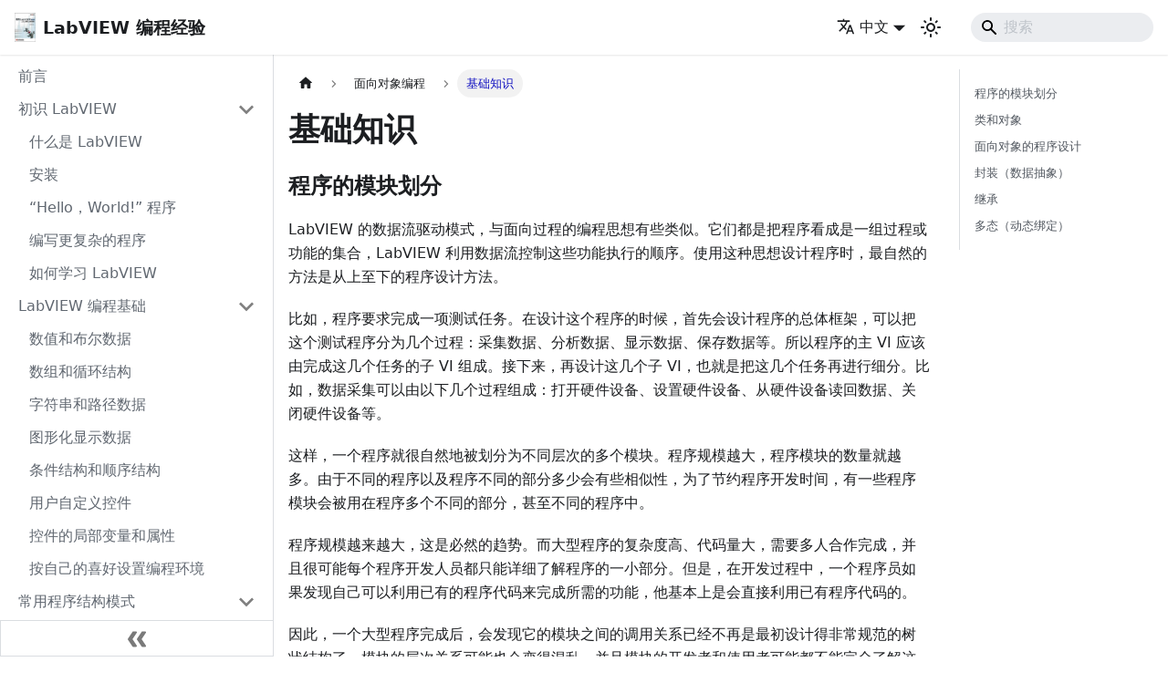

--- FILE ---
content_type: text/html; charset=utf-8
request_url: https://lv.qizhen.xyz/oop_basic
body_size: 12080
content:
<!doctype html>
<html lang="zh-cn" dir="ltr" class="docs-wrapper plugin-docs plugin-id-default docs-version-current docs-doc-page docs-doc-id-oop_basic" data-has-hydrated="false">
<head>
<meta charset="UTF-8">
<meta name="generator" content="Docusaurus v3.6.3">
<title data-rh="true">基础知识 | The LabVIEW Journey</title><meta data-rh="true" name="viewport" content="width=device-width,initial-scale=1"><meta data-rh="true" name="twitter:card" content="summary_large_image"><meta data-rh="true" property="og:url" content="https://lv.qizhen.xyz/oop_basic"><meta data-rh="true" property="og:locale" content="zh_cn"><meta data-rh="true" property="og:locale:alternate" content="en"><meta data-rh="true" name="docusaurus_locale" content="zh-cn"><meta data-rh="true" name="docsearch:language" content="zh-cn"><meta data-rh="true" name="keywords" content="LabVIEW, 编程, 经验, 教程, 开源, 免费, 电子书, 下载, PDF, 示例, Tutorial"><meta data-rh="true" name="author" content="Qizhen Ruan 阮奇桢"><meta data-rh="true" name="docusaurus_version" content="current"><meta data-rh="true" name="docusaurus_tag" content="docs-default-current"><meta data-rh="true" name="docsearch:version" content="current"><meta data-rh="true" name="docsearch:docusaurus_tag" content="docs-default-current"><meta data-rh="true" property="og:title" content="基础知识 | The LabVIEW Journey"><meta data-rh="true" name="description" content="程序的模块划分"><meta data-rh="true" property="og:description" content="程序的模块划分"><link data-rh="true" rel="icon" href="/img/favicon.ico"><link data-rh="true" rel="canonical" href="https://lv.qizhen.xyz/oop_basic"><link data-rh="true" rel="alternate" href="https://lv.qizhen.xyz/oop_basic" hreflang="zh-cn"><link data-rh="true" rel="alternate" href="https://lv.qizhen.xyz/en/oop_basic" hreflang="en"><link data-rh="true" rel="alternate" href="https://lv.qizhen.xyz/oop_basic" hreflang="x-default"><link rel="preconnect" href="https://www.google-analytics.com">
<link rel="preconnect" href="https://www.googletagmanager.com">
<script async src="https://www.googletagmanager.com/gtag/js?id=G-9EFRGQK2N0"></script>
<script>function gtag(){dataLayer.push(arguments)}window.dataLayer=window.dataLayer||[],gtag("js",new Date),gtag("config","G-9EFRGQK2N0",{})</script>




                <script type="application/ld+json">
                {
                  "@context" : "https://schema.org",
                  "@type" : "WebSite",
                  "name" : "LabVIEW Tutorial",
                  "url" : "https://lv.qizhen.xyz"
                }
                </script>
                        


<link rel="stylesheet" href="https://cdn.jsdelivr.net/npm/katex@0.13.24/dist/katex.min.css" integrity="sha384-odtC+0UGzzFL/6PNoE8rX/SPcQDXBJ+uRepguP4QkPCm2LBxH3FA3y+fKSiJ+AmM" crossorigin="anonymous"><link rel="stylesheet" href="/assets/css/styles.ac2348bf.css">
<script src="/assets/js/runtime~main.c350b3b9.js" defer="defer"></script>
<script src="/assets/js/main.3c0b2106.js" defer="defer"></script>
</head>
<body class="navigation-with-keyboard">
<script>!function(){function t(t){document.documentElement.setAttribute("data-theme",t)}var e=function(){try{return new URLSearchParams(window.location.search).get("docusaurus-theme")}catch(t){}}()||function(){try{return window.localStorage.getItem("theme")}catch(t){}}();null!==e?t(e):window.matchMedia("(prefers-color-scheme: dark)").matches?t("dark"):(window.matchMedia("(prefers-color-scheme: light)").matches,t("light"))}(),function(){try{const c=new URLSearchParams(window.location.search).entries();for(var[t,e]of c)if(t.startsWith("docusaurus-data-")){var a=t.replace("docusaurus-data-","data-");document.documentElement.setAttribute(a,e)}}catch(t){}}()</script><div id="__docusaurus"><div role="region" aria-label="跳到主要内容"><a class="skipToContent_fXgn" href="#__docusaurus_skipToContent_fallback">跳到主要内容</a></div><nav aria-label="主导航" class="navbar navbar--fixed-top navbarHideable_m1mJ"><div class="navbar__inner"><div class="navbar__items"><button aria-label="切换导航栏" aria-expanded="false" class="navbar__toggle clean-btn" type="button"><svg width="30" height="30" viewBox="0 0 30 30" aria-hidden="true"><path stroke="currentColor" stroke-linecap="round" stroke-miterlimit="10" stroke-width="2" d="M4 7h22M4 15h22M4 23h22"></path></svg></button><a class="navbar__brand" href="/"><div class="navbar__logo"><img src="/img/logo.png" alt="LabVIEW" class="themedComponent_mlkZ themedComponent--light_NVdE"><img src="/img/logo.png" alt="LabVIEW" class="themedComponent_mlkZ themedComponent--dark_xIcU"></div><b class="navbar__title text--truncate">LabVIEW 编程经验</b></a></div><div class="navbar__items navbar__items--right"><div class="navbar__item dropdown dropdown--hoverable dropdown--right"><a href="#" aria-haspopup="true" aria-expanded="false" role="button" class="navbar__link"><svg viewBox="0 0 24 24" width="20" height="20" aria-hidden="true" class="iconLanguage_nlXk"><path fill="currentColor" d="M12.87 15.07l-2.54-2.51.03-.03c1.74-1.94 2.98-4.17 3.71-6.53H17V4h-7V2H8v2H1v1.99h11.17C11.5 7.92 10.44 9.75 9 11.35 8.07 10.32 7.3 9.19 6.69 8h-2c.73 1.63 1.73 3.17 2.98 4.56l-5.09 5.02L4 19l5-5 3.11 3.11.76-2.04zM18.5 10h-2L12 22h2l1.12-3h4.75L21 22h2l-4.5-12zm-2.62 7l1.62-4.33L19.12 17h-3.24z"></path></svg>中文</a><ul class="dropdown__menu"><li><a href="/oop_basic" target="_self" rel="noopener noreferrer" class="dropdown__link dropdown__link--active" lang="zh-cn">中文</a></li><li><a href="/en/oop_basic" target="_self" rel="noopener noreferrer" class="dropdown__link" lang="en">English</a></li></ul></div><div class="toggle_vylO colorModeToggle_DEke"><button class="clean-btn toggleButton_gllP toggleButtonDisabled_aARS" type="button" disabled="" title="切换浅色/暗黑模式（当前为浅色模式）" aria-label="切换浅色/暗黑模式（当前为浅色模式）" aria-live="polite" aria-pressed="false"><svg viewBox="0 0 24 24" width="24" height="24" class="lightToggleIcon_pyhR"><path fill="currentColor" d="M12,9c1.65,0,3,1.35,3,3s-1.35,3-3,3s-3-1.35-3-3S10.35,9,12,9 M12,7c-2.76,0-5,2.24-5,5s2.24,5,5,5s5-2.24,5-5 S14.76,7,12,7L12,7z M2,13l2,0c0.55,0,1-0.45,1-1s-0.45-1-1-1l-2,0c-0.55,0-1,0.45-1,1S1.45,13,2,13z M20,13l2,0c0.55,0,1-0.45,1-1 s-0.45-1-1-1l-2,0c-0.55,0-1,0.45-1,1S19.45,13,20,13z M11,2v2c0,0.55,0.45,1,1,1s1-0.45,1-1V2c0-0.55-0.45-1-1-1S11,1.45,11,2z M11,20v2c0,0.55,0.45,1,1,1s1-0.45,1-1v-2c0-0.55-0.45-1-1-1C11.45,19,11,19.45,11,20z M5.99,4.58c-0.39-0.39-1.03-0.39-1.41,0 c-0.39,0.39-0.39,1.03,0,1.41l1.06,1.06c0.39,0.39,1.03,0.39,1.41,0s0.39-1.03,0-1.41L5.99,4.58z M18.36,16.95 c-0.39-0.39-1.03-0.39-1.41,0c-0.39,0.39-0.39,1.03,0,1.41l1.06,1.06c0.39,0.39,1.03,0.39,1.41,0c0.39-0.39,0.39-1.03,0-1.41 L18.36,16.95z M19.42,5.99c0.39-0.39,0.39-1.03,0-1.41c-0.39-0.39-1.03-0.39-1.41,0l-1.06,1.06c-0.39,0.39-0.39,1.03,0,1.41 s1.03,0.39,1.41,0L19.42,5.99z M7.05,18.36c0.39-0.39,0.39-1.03,0-1.41c-0.39-0.39-1.03-0.39-1.41,0l-1.06,1.06 c-0.39,0.39-0.39,1.03,0,1.41s1.03,0.39,1.41,0L7.05,18.36z"></path></svg><svg viewBox="0 0 24 24" width="24" height="24" class="darkToggleIcon_wfgR"><path fill="currentColor" d="M9.37,5.51C9.19,6.15,9.1,6.82,9.1,7.5c0,4.08,3.32,7.4,7.4,7.4c0.68,0,1.35-0.09,1.99-0.27C17.45,17.19,14.93,19,12,19 c-3.86,0-7-3.14-7-7C5,9.07,6.81,6.55,9.37,5.51z M12,3c-4.97,0-9,4.03-9,9s4.03,9,9,9s9-4.03,9-9c0-0.46-0.04-0.92-0.1-1.36 c-0.98,1.37-2.58,2.26-4.4,2.26c-2.98,0-5.4-2.42-5.4-5.4c0-1.81,0.89-3.42,2.26-4.4C12.92,3.04,12.46,3,12,3L12,3z"></path></svg></button></div><div class="navbarSearchContainer_Bca1"><div class="navbar__search searchBarContainer_NW3z" dir="ltr"><input placeholder="搜索" aria-label="Search" class="navbar__search-input"><div class="loadingRing_RJI3 searchBarLoadingRing_YnHq"><div></div><div></div><div></div><div></div></div></div></div></div></div><div role="presentation" class="navbar-sidebar__backdrop"></div></nav><div id="__docusaurus_skipToContent_fallback" class="main-wrapper mainWrapper_z2l0"><div class="docsWrapper_hBAB"><button aria-label="回到顶部" class="clean-btn theme-back-to-top-button backToTopButton_sjWU" type="button"></button><div class="docRoot_UBD9"><aside class="theme-doc-sidebar-container docSidebarContainer_YfHR"><div class="sidebarViewport_aRkj"><div class="sidebar_njMd sidebarWithHideableNavbar_wUlq"><a tabindex="-1" class="sidebarLogo_isFc" href="/"><img src="/img/logo.png" alt="LabVIEW" class="themedComponent_mlkZ themedComponent--light_NVdE"><img src="/img/logo.png" alt="LabVIEW" class="themedComponent_mlkZ themedComponent--dark_xIcU"><b>LabVIEW 编程经验</b></a><nav aria-label="文档侧边栏" class="menu thin-scrollbar menu_SIkG"><ul class="theme-doc-sidebar-menu menu__list"><li class="theme-doc-sidebar-item-link theme-doc-sidebar-item-link-level-1 menu__list-item"><a class="menu__link" href="/">前言</a></li><li class="theme-doc-sidebar-item-category theme-doc-sidebar-item-category-level-1 menu__list-item"><div class="menu__list-item-collapsible"><a class="menu__link menu__link--sublist" href="/ramp_up__">初识 LabVIEW</a><button aria-label="折叠侧边栏分类 &#x27;初识 LabVIEW&#x27;" aria-expanded="true" type="button" class="clean-btn menu__caret"></button></div><ul style="display:block;overflow:visible;height:auto" class="menu__list"><li class="theme-doc-sidebar-item-link theme-doc-sidebar-item-link-level-2 menu__list-item"><a class="menu__link" tabindex="0" href="/preface_labview">什么是 LabVIEW</a></li><li class="theme-doc-sidebar-item-link theme-doc-sidebar-item-link-level-2 menu__list-item"><a class="menu__link" tabindex="0" href="/ramp_up_install">安装</a></li><li class="theme-doc-sidebar-item-link theme-doc-sidebar-item-link-level-2 menu__list-item"><a class="menu__link" tabindex="0" href="/ramp_up_hello_world">“Hello，World!” 程序</a></li><li class="theme-doc-sidebar-item-link theme-doc-sidebar-item-link-level-2 menu__list-item"><a class="menu__link" tabindex="0" href="/ramp_up_complex_vis">编写更复杂的程序</a></li><li class="theme-doc-sidebar-item-link theme-doc-sidebar-item-link-level-2 menu__list-item"><a class="menu__link" tabindex="0" href="/ramp_up_how_to_learn">如何学习 LabVIEW</a></li></ul></li><li class="theme-doc-sidebar-item-category theme-doc-sidebar-item-category-level-1 menu__list-item"><div class="menu__list-item-collapsible"><a class="menu__link menu__link--sublist" href="/basic__">LabVIEW 编程基础</a><button aria-label="折叠侧边栏分类 &#x27;LabVIEW 编程基础&#x27;" aria-expanded="true" type="button" class="clean-btn menu__caret"></button></div><ul style="display:block;overflow:visible;height:auto" class="menu__list"><li class="theme-doc-sidebar-item-link theme-doc-sidebar-item-link-level-2 menu__list-item"><a class="menu__link" tabindex="0" href="/data_number">数值和布尔数据</a></li><li class="theme-doc-sidebar-item-link theme-doc-sidebar-item-link-level-2 menu__list-item"><a class="menu__link" tabindex="0" href="/data_array">数组和循环结构</a></li><li class="theme-doc-sidebar-item-link theme-doc-sidebar-item-link-level-2 menu__list-item"><a class="menu__link" tabindex="0" href="/data_string">字符串和路径数据</a></li><li class="theme-doc-sidebar-item-link theme-doc-sidebar-item-link-level-2 menu__list-item"><a class="menu__link" tabindex="0" href="/data_graph">图形化显示数据</a></li><li class="theme-doc-sidebar-item-link theme-doc-sidebar-item-link-level-2 menu__list-item"><a class="menu__link" tabindex="0" href="/structure_cond_seq">条件结构和顺序结构</a></li><li class="theme-doc-sidebar-item-link theme-doc-sidebar-item-link-level-2 menu__list-item"><a class="menu__link" tabindex="0" href="/data_custom_control">用户自定义控件</a></li><li class="theme-doc-sidebar-item-link theme-doc-sidebar-item-link-level-2 menu__list-item"><a class="menu__link" tabindex="0" href="/data_and_controls">控件的局部变量和属性</a></li><li class="theme-doc-sidebar-item-link theme-doc-sidebar-item-link-level-2 menu__list-item"><a class="menu__link" tabindex="0" href="/basic_dev_environment">按自己的喜好设置编程环境</a></li></ul></li><li class="theme-doc-sidebar-item-category theme-doc-sidebar-item-category-level-1 menu__list-item"><div class="menu__list-item-collapsible"><a class="menu__link menu__link--sublist" href="/pattern__">常用程序结构模式</a><button aria-label="折叠侧边栏分类 &#x27;常用程序结构模式&#x27;" aria-expanded="true" type="button" class="clean-btn menu__caret"></button></div><ul style="display:block;overflow:visible;height:auto" class="menu__list"><li class="theme-doc-sidebar-item-link theme-doc-sidebar-item-link-level-2 menu__list-item"><a class="menu__link" tabindex="0" href="/pattern_error_handling">错误处理机制</a></li><li class="theme-doc-sidebar-item-link theme-doc-sidebar-item-link-level-2 menu__list-item"><a class="menu__link" tabindex="0" href="/pattern_state_machine">状态机</a></li><li class="theme-doc-sidebar-item-link theme-doc-sidebar-item-link-level-2 menu__list-item"><a class="menu__link" tabindex="0" href="/pattern_reentrant_vi">可重入 VI 和递归算 法</a></li><li class="theme-doc-sidebar-item-link theme-doc-sidebar-item-link-level-2 menu__list-item"><a class="menu__link" tabindex="0" href="/pattern_ui">事件结构和程序界面</a></li><li class="theme-doc-sidebar-item-link theme-doc-sidebar-item-link-level-2 menu__list-item"><a class="menu__link" tabindex="0" href="/pattern_global_data">全局变量和功能全局变量</a></li><li class="theme-doc-sidebar-item-link theme-doc-sidebar-item-link-level-2 menu__list-item"><a class="menu__link" tabindex="0" href="/pattern_pass_by_ref">传引用</a></li><li class="theme-doc-sidebar-item-link theme-doc-sidebar-item-link-level-2 menu__list-item"><a class="menu__link" tabindex="0" href="/pattern_file">文件读写</a></li><li class="theme-doc-sidebar-item-link theme-doc-sidebar-item-link-level-2 menu__list-item"><a class="menu__link" tabindex="0" href="/external_call_dll">调用动态链接库</a></li><li class="theme-doc-sidebar-item-link theme-doc-sidebar-item-link-level-2 menu__list-item"><a class="menu__link" tabindex="0" href="/external_connectivity">调用其它外部程序或组件</a></li></ul></li><li class="theme-doc-sidebar-item-category theme-doc-sidebar-item-category-level-1 menu__list-item"><div class="menu__list-item-collapsible"><a class="menu__link menu__link--sublist" href="/optimization__">程序规范与优化</a><button aria-label="折叠侧边栏分类 &#x27;程序规范与优化&#x27;" aria-expanded="true" type="button" class="clean-btn menu__caret"></button></div><ul style="display:block;overflow:visible;height:auto" class="menu__list"><li class="theme-doc-sidebar-item-link theme-doc-sidebar-item-link-level-2 menu__list-item"><a class="menu__link" tabindex="0" href="/debug_ide">调试</a></li><li class="theme-doc-sidebar-item-link theme-doc-sidebar-item-link-level-2 menu__list-item"><a class="menu__link" tabindex="0" href="/debug_errors">LabVIEW 代码中的常见错误</a></li><li class="theme-doc-sidebar-item-link theme-doc-sidebar-item-link-level-2 menu__list-item"><a class="menu__link" tabindex="0" href="/pattern_algorithm">简单算法和数据结构</a></li><li class="theme-doc-sidebar-item-link theme-doc-sidebar-item-link-level-2 menu__list-item"><a class="menu__link" tabindex="0" href="/debug_performance">提高程序运行效率</a></li><li class="theme-doc-sidebar-item-link theme-doc-sidebar-item-link-level-2 menu__list-item"><a class="menu__link" tabindex="0" href="/optimization_mechanism">LabVIEW 的运行机制</a></li><li class="theme-doc-sidebar-item-link theme-doc-sidebar-item-link-level-2 menu__list-item"><a class="menu__link" tabindex="0" href="/optimization_memory">内存优化</a></li><li class="theme-doc-sidebar-item-link theme-doc-sidebar-item-link-level-2 menu__list-item"><a class="menu__link" tabindex="0" href="/optimization_multi_thread">多线程编程</a></li><li class="theme-doc-sidebar-item-link theme-doc-sidebar-item-link-level-2 menu__list-item"><a class="menu__link" tabindex="0" href="/optimization_coding_style">代码编写规范和技巧</a></li><li class="theme-doc-sidebar-item-link theme-doc-sidebar-item-link-level-2 menu__list-item"><a class="menu__link" tabindex="0" href="/manage_project">项目和库</a></li><li class="theme-doc-sidebar-item-link theme-doc-sidebar-item-link-level-2 menu__list-item"><a class="menu__link" tabindex="0" href="/manage_release">发布产品</a></li></ul></li><li class="theme-doc-sidebar-item-category theme-doc-sidebar-item-category-level-1 menu__list-item"><div class="menu__list-item-collapsible"><a class="menu__link menu__link--sublist" href="/ui__">用户界面</a><button aria-label="折叠侧边栏分类 &#x27;用户界面&#x27;" aria-expanded="true" type="button" class="clean-btn menu__caret"></button></div><ul style="display:block;overflow:visible;height:auto" class="menu__list"><li class="theme-doc-sidebar-item-link theme-doc-sidebar-item-link-level-2 menu__list-item"><a class="menu__link" tabindex="0" href="/vi_server_for_ui">运行中改变界面</a></li><li class="theme-doc-sidebar-item-link theme-doc-sidebar-item-link-level-2 menu__list-item"><a class="menu__link" tabindex="0" href="/vi_server_for_subvi">装载和运行子 VI</a></li><li class="theme-doc-sidebar-item-link theme-doc-sidebar-item-link-level-2 menu__list-item"><a class="menu__link" tabindex="0" href="/vi_server_for_vi">动态创建和修改 VI</a></li><li class="theme-doc-sidebar-item-link theme-doc-sidebar-item-link-level-2 menu__list-item"><a class="menu__link" tabindex="0" href="/vi_server_for_net">网络服务和 ActiveX 接口</a></li><li class="theme-doc-sidebar-item-link theme-doc-sidebar-item-link-level-2 menu__list-item"><a class="menu__link" tabindex="0" href="/ui_principle">界面设计原理</a></li><li class="theme-doc-sidebar-item-link theme-doc-sidebar-item-link-level-2 menu__list-item"><a class="menu__link" tabindex="0" href="/ui_standard">常用规范和实现方法</a></li><li class="theme-doc-sidebar-item-link theme-doc-sidebar-item-link-level-2 menu__list-item"><a class="menu__link" tabindex="0" href="/ui_cases">界面设计实例</a></li><li class="theme-doc-sidebar-item-link theme-doc-sidebar-item-link-level-2 menu__list-item"><a class="menu__link" tabindex="0" href="/ui_modulization">复杂界面的模块划分</a></li><li class="theme-doc-sidebar-item-link theme-doc-sidebar-item-link-level-2 menu__list-item"><a class="menu__link" tabindex="0" href="/ui_xcontrol">XControl</a></li></ul></li><li class="theme-doc-sidebar-item-category theme-doc-sidebar-item-category-level-1 menu__list-item"><div class="menu__list-item-collapsible"><a class="menu__link menu__link--sublist" href="/measurement__">测试测量应用程序设计</a><button aria-label="折叠侧边栏分类 &#x27;测试测量应用程序设计&#x27;" aria-expanded="true" type="button" class="clean-btn menu__caret"></button></div><ul style="display:block;overflow:visible;height:auto" class="menu__list"><li class="theme-doc-sidebar-item-link theme-doc-sidebar-item-link-level-2 menu__list-item"><a class="menu__link" tabindex="0" href="/measurement_r_p_d">采集、处理、显示</a></li><li class="theme-doc-sidebar-item-link theme-doc-sidebar-item-link-level-2 menu__list-item"><a class="menu__link" tabindex="0" href="/measurement_express_vi">Express VI</a></li><li class="theme-doc-sidebar-item-link theme-doc-sidebar-item-link-level-2 menu__list-item"><a class="menu__link" tabindex="0" href="/measurement_daq">数据采集</a></li><li class="theme-doc-sidebar-item-link theme-doc-sidebar-item-link-level-2 menu__list-item"><a class="menu__link" tabindex="0" href="/measurement_display">显示</a></li><li class="theme-doc-sidebar-item-link theme-doc-sidebar-item-link-level-2 menu__list-item"><a class="menu__link" tabindex="0" href="/measurement_storage">存储</a></li></ul></li><li class="theme-doc-sidebar-item-category theme-doc-sidebar-item-category-level-1 menu__list-item"><div class="menu__list-item-collapsible"><a class="menu__link menu__link--sublist menu__link--active" href="/oop__">面向对象编程</a><button aria-label="折叠侧边栏分类 &#x27;面向对象编程&#x27;" aria-expanded="true" type="button" class="clean-btn menu__caret"></button></div><ul style="display:block;overflow:visible;height:auto" class="menu__list"><li class="theme-doc-sidebar-item-link theme-doc-sidebar-item-link-level-2 menu__list-item"><a class="menu__link menu__link--active" aria-current="page" tabindex="0" href="/oop_basic">基础知识</a></li><li class="theme-doc-sidebar-item-link theme-doc-sidebar-item-link-level-2 menu__list-item"><a class="menu__link" tabindex="0" href="/oop_class">类</a></li><li class="theme-doc-sidebar-item-link theme-doc-sidebar-item-link-level-2 menu__list-item"><a class="menu__link" tabindex="0" href="/oop_class_pro_con">类的优缺点</a></li><li class="theme-doc-sidebar-item-link theme-doc-sidebar-item-link-level-2 menu__list-item"><a class="menu__link" tabindex="0" href="/oop_interface">接口</a></li><li class="theme-doc-sidebar-item-link theme-doc-sidebar-item-link-level-2 menu__list-item"><a class="menu__link" tabindex="0" href="/oop_use_cases">应用实例</a></li><li class="theme-doc-sidebar-item-link theme-doc-sidebar-item-link-level-2 menu__list-item"><a class="menu__link" tabindex="0" href="/oop_solid">设计方法和原则</a></li><li class="theme-doc-sidebar-item-link theme-doc-sidebar-item-link-level-2 menu__list-item"><a class="menu__link" tabindex="0" href="/oop_generic">泛型编程</a></li><li class="theme-doc-sidebar-item-link theme-doc-sidebar-item-link-level-2 menu__list-item"><a class="menu__link" tabindex="0" href="/oop_xnode">XNode</a></li></ul></li><li class="theme-doc-sidebar-item-category theme-doc-sidebar-item-category-level-1 menu__list-item"><div class="menu__list-item-collapsible"><a class="menu__link menu__link--sublist" href="/appendix__">附录</a><button aria-label="折叠侧边栏分类 &#x27;附录&#x27;" aria-expanded="true" type="button" class="clean-btn menu__caret"></button></div><ul style="display:block;overflow:visible;height:auto" class="menu__list"><li class="theme-doc-sidebar-item-link theme-doc-sidebar-item-link-level-2 menu__list-item"><a class="menu__link" tabindex="0" href="/appendix_problem">LabVIEW 面临的挑战与未来</a></li><li class="theme-doc-sidebar-item-link theme-doc-sidebar-item-link-level-2 menu__list-item"><a class="menu__link" tabindex="0" href="/appendix_languages">其它一些编程语言</a></li><li class="theme-doc-sidebar-item-link theme-doc-sidebar-item-link-level-2 menu__list-item"><a class="menu__link" tabindex="0" href="/appendix_reference">参考书目</a></li><li class="theme-doc-sidebar-item-link theme-doc-sidebar-item-link-level-2 menu__list-item"><a class="menu__link" tabindex="0" href="/appendix_epilogue">后记</a></li><li class="theme-doc-sidebar-item-link theme-doc-sidebar-item-link-level-2 menu__list-item"><a href="https://github.com/ruanqizhen/labview_book/tree/main/code" target="_blank" rel="noopener noreferrer" class="menu__link menuExternalLink_NmtK" tabindex="0">示例代码<svg width="13.5" height="13.5" aria-hidden="true" viewBox="0 0 24 24" class="iconExternalLink_nPIU"><path fill="currentColor" d="M21 13v10h-21v-19h12v2h-10v15h17v-8h2zm3-12h-10.988l4.035 4-6.977 7.07 2.828 2.828 6.977-7.07 4.125 4.172v-11z"></path></svg></a></li><li class="theme-doc-sidebar-item-link theme-doc-sidebar-item-link-level-2 menu__list-item"><a href="https://github.com/ruanqizhen/labview_book/discussions" target="_blank" rel="noopener noreferrer" class="menu__link menuExternalLink_NmtK" tabindex="0">问题讨论和意见反馈<svg width="13.5" height="13.5" aria-hidden="true" viewBox="0 0 24 24" class="iconExternalLink_nPIU"><path fill="currentColor" d="M21 13v10h-21v-19h12v2h-10v15h17v-8h2zm3-12h-10.988l4.035 4-6.977 7.07 2.828 2.828 6.977-7.07 4.125 4.172v-11z"></path></svg></a></li><li class="theme-doc-sidebar-item-link theme-doc-sidebar-item-link-level-2 menu__list-item"><a href="https://qizhen.xyz" target="_blank" rel="noopener noreferrer" class="menu__link menuExternalLink_NmtK" tabindex="0">作者个人主页<svg width="13.5" height="13.5" aria-hidden="true" viewBox="0 0 24 24" class="iconExternalLink_nPIU"><path fill="currentColor" d="M21 13v10h-21v-19h12v2h-10v15h17v-8h2zm3-12h-10.988l4.035 4-6.977 7.07 2.828 2.828 6.977-7.07 4.125 4.172v-11z"></path></svg></a></li></ul></li></ul></nav><button type="button" title="收起侧边栏" aria-label="收起侧边栏" class="button button--secondary button--outline collapseSidebarButton_PEFL"><svg width="20" height="20" aria-hidden="true" class="collapseSidebarButtonIcon_kv0_"><g fill="#7a7a7a"><path d="M9.992 10.023c0 .2-.062.399-.172.547l-4.996 7.492a.982.982 0 01-.828.454H1c-.55 0-1-.453-1-1 0-.2.059-.403.168-.551l4.629-6.942L.168 3.078A.939.939 0 010 2.528c0-.548.45-.997 1-.997h2.996c.352 0 .649.18.828.45L9.82 9.472c.11.148.172.347.172.55zm0 0"></path><path d="M19.98 10.023c0 .2-.058.399-.168.547l-4.996 7.492a.987.987 0 01-.828.454h-3c-.547 0-.996-.453-.996-1 0-.2.059-.403.168-.551l4.625-6.942-4.625-6.945a.939.939 0 01-.168-.55 1 1 0 01.996-.997h3c.348 0 .649.18.828.45l4.996 7.492c.11.148.168.347.168.55zm0 0"></path></g></svg></button></div></div></aside><main class="docMainContainer_TBSr"><div class="container padding-top--md padding-bottom--lg"><div class="row"><div class="col docItemCol_VOVn"><div class="docItemContainer_Djhp"><article><nav class="theme-doc-breadcrumbs breadcrumbsContainer_Z_bl" aria-label="页面路径"><ul class="breadcrumbs" itemscope="" itemtype="https://schema.org/BreadcrumbList"><li class="breadcrumbs__item"><a aria-label="主页面" class="breadcrumbs__link" href="/"><svg viewBox="0 0 24 24" class="breadcrumbHomeIcon_YNFT"><path d="M10 19v-5h4v5c0 .55.45 1 1 1h3c.55 0 1-.45 1-1v-7h1.7c.46 0 .68-.57.33-.87L12.67 3.6c-.38-.34-.96-.34-1.34 0l-8.36 7.53c-.34.3-.13.87.33.87H5v7c0 .55.45 1 1 1h3c.55 0 1-.45 1-1z" fill="currentColor"></path></svg></a></li><li itemscope="" itemprop="itemListElement" itemtype="https://schema.org/ListItem" class="breadcrumbs__item"><a class="breadcrumbs__link" itemprop="item" href="/oop__"><span itemprop="name">面向对象编程</span></a><meta itemprop="position" content="1"></li><li itemscope="" itemprop="itemListElement" itemtype="https://schema.org/ListItem" class="breadcrumbs__item breadcrumbs__item--active"><span class="breadcrumbs__link" itemprop="name">基础知识</span><meta itemprop="position" content="2"></li></ul></nav><div class="tocCollapsible_ETCw theme-doc-toc-mobile tocMobile_ITEo"><button type="button" class="clean-btn tocCollapsibleButton_TO0P">本页总览</button></div><div class="theme-doc-markdown markdown"><header><h1>基础知识</h1></header>
<h2 class="anchor anchorWithHideOnScrollNavbar_WYt5" id="程序的模块划分">程序的模块划分<a href="#程序的模块划分" class="hash-link" aria-label="程序的模块划分的直接链接" title="程序的模块划分的直接链接">​</a></h2>
<p>LabVIEW 的数据流驱动模式，与面向过程的编程思想有些类似。它们都是把程序看成是一组过程或功能的集合，LabVIEW 利用数据流控制这些功能执行的顺序。使用这种思想设计程序时，最自然的方法是从上至下的程序设计方法。</p>
<p>  比如，程序要求完成一项测试任务。在设计这个程序的时候，首先会设计程序的总体框架，可以把这个测试程序分为几个过程：采集数据、分析数据、显示数据、保存数据等。所以程序的主 VI 应该由完成这几个任务的子 VI 组成。接下来，再设计这几个子 VI，也就是把这几个任务再进行细分。比如，数据采集可以由以下几个过程组成：打开硬件设备、设置硬件设备、从硬件设备读回数据、关闭硬件设备等。</p>
<p>这样，一个程序就很自然地被划分为不同层次的多个模块。程序规模越大，程序模块的数量就越多。由于不同的程序以及程序不同的部分多少会有些相似性，为了节约程序开发时间，有一些程序模块会被用在程序多个不同的部分，甚至不同的程序中。</p>
<p>程序规模越来越大，这是必然的趋势。而大型程序的复杂度高、代码量大，需要多人合作完成，并且很可能每个程序开发人员都只能详细了解程序的一小部分。但是，在开发过程中，一个程序员如果发现自己可以利用已有的程序代码来完成所需的功能，他基本上是会直接利用已有程序代码的。</p>
<p>因此，一个大型程序完成后，会发现它的模块之间的调用关系已经不再是最初设计得非常规范的树状结构了。模块的层次关系可能也会变得混乱，并且模块的开发者和使用者可能都不能完全了解这个模块究竟在程序的哪些地方被用到了，是如何被使用的。</p>
<p>一旦某一个模块需要改动，问题就出现了。程序模块在编写好之后，开发者可能又发现它存在一些小毛病，或者对它有了新的要求需要改动它的功能。于是模块的开发者或维护者直接就按照新的要求把它改动了。但是，他们并不知道，这个模块已经被其他程序员应用在了程序的其它部分，而且使用方法并不是模块开发者 或维护者所预期的那样。模块一旦被改动，程序中使用到它的其它部分也许就不能正常运行了。模块的使用者并不知道模块被改动过，找出程序出错的原因也要颇费一番力气。</p>
<p>代码和模块的重用，在大型程序中是不可避免的。大型程序开发和维护的困难，很大一部分就是这种模块使用的混乱造成的。为了解决这个问题，必须找到一种更好的模块设计和实现方式。程序中模块的接口应当非常清晰，模块的使用者应该可以轻易地了解到一个模块有哪些数据，哪些方法。对模块的使用应当有所限制，比如模块中某些方法可以被其它程序使用；而模块中将来可能会改变、或者可能会引起问题的方法则不能公开，应该禁止被其它程序使用。模块还应该能够方便地升级、优化，以及添加新的功能等等。诸如此类的一些问题，都可以使用面向对象的程序设计方法来解决。</p>
<h2 class="anchor anchorWithHideOnScrollNavbar_WYt5" id="类和对象">类和对象<a href="#类和对象" class="hash-link" aria-label="类和对象的直接链接" title="类和对象的直接链接">​</a></h2>
<p>现实世界是由各种各样的实体所组成的。比如，屋中有一张桌子、一把椅子、一台电脑，还有我。有些实体，它们之间有很多共同点，可以被划分为同一类。比如说，&quot;人&quot; 是一个类，“阮奇桢” 这个人则是人类中的一个实体。人类中的实体都有一些共同的特点，比如用两条腿走路、能说话、会思考等。</p>
<p>计算机软件都是为了解决现实世界中的某个问题或是对现实世界某个方面的模拟。在程序设计中，同样存在类似的情况。比如，为公司编写一个管理软件，公司里有多名员工：张三、李四、王二麻子等。这些员工都有一些共同的、需要被程序处理的特点，比如说他们每个人都会有姓名、性别、 年龄等，虽然这些特性的值可能不同。</p>
<p>&quot;对象&quot; 是类的实例。比如，上例中每一个具体的员工（如张三），是员工类的一个对象。</p>
<p>属性也经常被叫做数据或者变量，是用来描述对象静态状态的。比如员工类的实例，也就是每个员工，需要有姓名、性别、年龄等属性。</p>
<p>方法也经常被叫做函数或者 VI，用来描述对象的动作。比如员工类的实例可能会有加班，领取工资等方法。</p>
<h2 class="anchor anchorWithHideOnScrollNavbar_WYt5" id="面向对象的程序设计">面向对象的程序设计<a href="#面向对象的程序设计" class="hash-link" aria-label="面向对象的程序设计的直接链接" title="面向对象的程序设计的直接链接">​</a></h2>
<p>面向对象的程序设计方法，是指在开发程序时以对象作为程序的基本模块，而不是如同面向过程的程序设计方法那样，以程序的功能或过程来划分模块。以对象作为程序的基本模块，可以提高程序的重用性、灵活性和扩展性。</p>
<p>面向对象的程序设计有三大特征：封装性、继承性和多态性。</p>
<h2 class="anchor anchorWithHideOnScrollNavbar_WYt5" id="封装数据抽象">封装（数据抽象）<a href="#封装数据抽象" class="hash-link" aria-label="封装（数据抽象）的直接链接" title="封装（数据抽象）的直接链接">​</a></h2>
<p>封装是指，把高度相关的一组数据和方法组织在一起，形成一个相对独立的模块。外部程序只能通过严格定义的接口访问这个模块公开的数据和方法；而对于不需要与外部发生联系的数据和方法，则把它们隐藏和保护起来。这样，就避免了编程过程中，模块常常被到处滥用以至于难以维护的弊病。</p>
<p>比如，需要设计一个用来模拟几个小动物日常生活的程序。在设计程序时，可以把所有小动物的行为和特性抽象归为一个 &quot;动物&quot; 类。这个类包括了一些公开的属性，如年龄、产地、名字等等；还可以包含一些公开方法，即动物的行为，比如进食、移动、发声等。这个动物类中还有一些内部的属性和方法，它们只能提供类内部使用，而不能被类之外的其它程序调用。比如，让动物走几步，可以通过调用动物类的移动方法，这个方法在内部其实还访问了类的一个私有属性：&quot;腿的数目&quot;，而这个属性不能够被类之外的程序直接修改或读取。</p>
<h2 class="anchor anchorWithHideOnScrollNavbar_WYt5" id="继承">继承<a href="#继承" class="hash-link" aria-label="继承的直接链接" title="继承的直接链接">​</a></h2>
<p>继承是指，在一个已有的类的基础上，可以生成定义更加细致的子类。子类具有原有的类（称为父类）的所有公开出来的属性和方法。除此之外，它还有一些特有的更为具体的属性和方法。这使得我们可以定义相似的类型并对其相似关系建模。</p>
<p>比如程序中涉及到几只小狗和几只小鸡，它们都是动物类的实例。但是，小狗们还有它们共有的一些特点。为了使程序代码更好地被重用，这些共同点也应被抽象出来，形成一个子类，&quot;狗&quot; 类。</p>
<p>动物类的所有属性和方法，狗类也都具有。所以在定义狗类的时候，先声明它是动物类的一个子类，这样，狗类就立刻具备了所有动物类公开了的属性和方法。再加上狗的一些特殊属性和方法就可以了，比如狗 &quot;看家&quot;，鸡 &quot;下蛋&quot; 等。</p>
<p>子类常常也被叫做派生类；父类也可以被称为基类。父类、父类的父类或更往上的被统称为祖先类；相对应，子类、子类的子类或更往下的被统称为子孙类或后代类。</p>
<h2 class="anchor anchorWithHideOnScrollNavbar_WYt5" id="多态动态绑定">多态（动态绑定）<a href="#多态动态绑定" class="hash-link" aria-label="多态（动态绑定）的直接链接" title="多态（动态绑定）的直接链接">​</a></h2>
<p>多态最早也是个遗传学概念，指源自同一祖先的不同生物会表现出多种不同形态。在面向对象的程序中，多态是指同一个方法，在不同子类中具有不同的表现方式。虽然子类具有很多继承自父类的相同的方法，但它们的实现可以是不同的。在调用这些方法时，可以使用父类的名称来调用它们。这样，程序虽然调用了相同的方法，但是因为它们所属的子类不同，其表现行为也会不同。使用多态，我们可以在应用程序中在一定程度上忽略相似模块的差别，以统一的方式调用它们。</p>
<p>比如，几个子类同样都具有一个继承自父类 &quot;动物&quot; 的方法 &quot;发声&quot;。而不同的子类，狗和鸡的 &quot;发声&quot; 的实现代码是不相同的：狗汪汪，鸡打鸣。这样，在应用程序中需要让一组动物逐个发声时，可以把所有动物都当作是动物类的一个实例，使用相同的代码调用每个实例对应的动物类的 &quot;发声&quot; 方法。而程序运行到这里，会自动判断要处理的实例是属于 &quot;狗&quot; 子类还是属于 &quot;鸡&quot; 子类，然后分别调用狗或鸡类中 &quot;发声&quot; 方法，或发出汪汪声，或发出唧唧声。</p></div><footer class="theme-doc-footer docusaurus-mt-lg"><div class="row margin-top--sm theme-doc-footer-edit-meta-row"><div class="col"><a href="https://github.com/ruanqizhen/labview_book/edit/main/docs/oop_basic.md" target="_blank" rel="noopener noreferrer" class="theme-edit-this-page"><svg fill="currentColor" height="20" width="20" viewBox="0 0 40 40" class="iconEdit_Z9Sw" aria-hidden="true"><g><path d="m34.5 11.7l-3 3.1-6.3-6.3 3.1-3q0.5-0.5 1.2-0.5t1.1 0.5l3.9 3.9q0.5 0.4 0.5 1.1t-0.5 1.2z m-29.5 17.1l18.4-18.5 6.3 6.3-18.4 18.4h-6.3v-6.2z"></path></g></svg>编辑此页</a></div><div class="col lastUpdated_JAkA"></div></div></footer></article><nav class="pagination-nav docusaurus-mt-lg" aria-label="文件选项卡"><a class="pagination-nav__link pagination-nav__link--prev" href="/oop__"><div class="pagination-nav__sublabel">上一页</div><div class="pagination-nav__label">面向对象编程</div></a><a class="pagination-nav__link pagination-nav__link--next" href="/oop_class"><div class="pagination-nav__sublabel">下一页</div><div class="pagination-nav__label">类</div></a></nav><br></div></div><div class="col col--3"><div class="tableOfContents_bqdL thin-scrollbar theme-doc-toc-desktop"><ul class="table-of-contents table-of-contents__left-border"><li><a href="#程序的模块划分" class="table-of-contents__link toc-highlight">程序的模块划分</a></li><li><a href="#类和对象" class="table-of-contents__link toc-highlight">类和对象</a></li><li><a href="#面向对象的程序设计" class="table-of-contents__link toc-highlight">面向对象的程序设计</a></li><li><a href="#封装数据抽象" class="table-of-contents__link toc-highlight">封装（数据抽象）</a></li><li><a href="#继承" class="table-of-contents__link toc-highlight">继承</a></li><li><a href="#多态动态绑定" class="table-of-contents__link toc-highlight">多态（动态绑定）</a></li></ul></div></div></div></div></main></div></div></div></div>
<script src="https://hm.baidu.com/hm.js?b3f6e7ec9302021671173e3fad14f4cd"></script>
               <script>!function(t,e,n,c,a,r,s){t[n]=t[n]||function(){(t[n].q=t[n].q||[]).push(arguments)},(r=e.createElement(c)).async=1,r.src="https://www.clarity.ms/tag/jxmn1qjx88",(s=e.getElementsByTagName(c)[0]).parentNode.insertBefore(r,s)}(window,document,"clarity","script")</script></body>
</html>

--- FILE ---
content_type: application/javascript; charset=utf-8
request_url: https://lv.qizhen.xyz/assets/js/22dd74f7.898c9b86.js
body_size: 8572
content:
"use strict";(self.webpackChunkwebsite=self.webpackChunkwebsite||[]).push([[1567],{55226:e=>{e.exports=JSON.parse('{"version":{"pluginId":"default","version":"current","label":"Next","banner":null,"badge":false,"noIndex":false,"className":"docs-version-current","isLast":true,"docsSidebars":{"tutorialSidebar":[{"type":"link","label":"\u524d\u8a00","href":"/","docId":"README","unlisted":false},{"type":"category","label":"\u521d\u8bc6 LabVIEW","items":[{"type":"link","label":"\u4ec0\u4e48\u662f LabVIEW","href":"/preface_labview","docId":"preface_labview","unlisted":false},{"type":"link","label":"\u5b89\u88c5","href":"/ramp_up_install","docId":"ramp_up_install","unlisted":false},{"type":"link","label":"\u201cHello\uff0cWorld!\u201d \u7a0b\u5e8f","href":"/ramp_up_hello_world","docId":"ramp_up_hello_world","unlisted":false},{"type":"link","label":"\u7f16\u5199\u66f4\u590d\u6742\u7684\u7a0b\u5e8f","href":"/ramp_up_complex_vis","docId":"ramp_up_complex_vis","unlisted":false},{"type":"link","label":"\u5982\u4f55\u5b66\u4e60 LabVIEW","href":"/ramp_up_how_to_learn","docId":"ramp_up_how_to_learn","unlisted":false}],"collapsed":false,"collapsible":true,"href":"/ramp_up__"},{"type":"category","label":"LabVIEW \u7f16\u7a0b\u57fa\u7840","items":[{"type":"link","label":"\u6570\u503c\u548c\u5e03\u5c14\u6570\u636e","href":"/data_number","docId":"data_number","unlisted":false},{"type":"link","label":"\u6570\u7ec4\u548c\u5faa\u73af\u7ed3\u6784","href":"/data_array","docId":"data_array","unlisted":false},{"type":"link","label":"\u5b57\u7b26\u4e32\u548c\u8def\u5f84\u6570\u636e","href":"/data_string","docId":"data_string","unlisted":false},{"type":"link","label":"\u56fe\u5f62\u5316\u663e\u793a\u6570\u636e","href":"/data_graph","docId":"data_graph","unlisted":false},{"type":"link","label":"\u6761\u4ef6\u7ed3\u6784\u548c\u987a\u5e8f\u7ed3\u6784","href":"/structure_cond_seq","docId":"structure_cond_seq","unlisted":false},{"type":"link","label":"\u7528\u6237\u81ea\u5b9a\u4e49\u63a7\u4ef6","href":"/data_custom_control","docId":"data_custom_control","unlisted":false},{"type":"link","label":"\u63a7\u4ef6\u7684\u5c40\u90e8\u53d8\u91cf\u548c\u5c5e\u6027","href":"/data_and_controls","docId":"data_and_controls","unlisted":false},{"type":"link","label":"\u6309\u81ea\u5df1\u7684\u559c\u597d\u8bbe\u7f6e\u7f16\u7a0b\u73af\u5883","href":"/basic_dev_environment","docId":"basic_dev_environment","unlisted":false}],"collapsed":false,"collapsible":true,"href":"/basic__"},{"type":"category","label":"\u5e38\u7528\u7a0b\u5e8f\u7ed3\u6784\u6a21\u5f0f","items":[{"type":"link","label":"\u9519\u8bef\u5904\u7406\u673a\u5236","href":"/pattern_error_handling","docId":"pattern_error_handling","unlisted":false},{"type":"link","label":"\u72b6\u6001\u673a","href":"/pattern_state_machine","docId":"pattern_state_machine","unlisted":false},{"type":"link","label":"\u53ef\u91cd\u5165 VI \u548c\u9012\u5f52\u7b97\u6cd5","href":"/pattern_reentrant_vi","docId":"pattern_reentrant_vi","unlisted":false},{"type":"link","label":"\u4e8b\u4ef6\u7ed3\u6784\u548c\u7a0b\u5e8f\u754c\u9762","href":"/pattern_ui","docId":"pattern_ui","unlisted":false},{"type":"link","label":"\u5168\u5c40\u53d8\u91cf\u548c\u529f\u80fd\u5168\u5c40\u53d8\u91cf","href":"/pattern_global_data","docId":"pattern_global_data","unlisted":false},{"type":"link","label":"\u4f20\u5f15\u7528","href":"/pattern_pass_by_ref","docId":"pattern_pass_by_ref","unlisted":false},{"type":"link","label":"\u6587\u4ef6\u8bfb\u5199","href":"/pattern_file","docId":"pattern_file","unlisted":false},{"type":"link","label":"\u8c03\u7528\u52a8\u6001\u94fe\u63a5\u5e93","href":"/external_call_dll","docId":"external_call_dll","unlisted":false},{"type":"link","label":"\u8c03\u7528\u5176\u5b83\u5916\u90e8\u7a0b\u5e8f\u6216\u7ec4\u4ef6","href":"/external_connectivity","docId":"external_connectivity","unlisted":false}],"collapsed":false,"collapsible":true,"href":"/pattern__"},{"type":"category","label":"\u7a0b\u5e8f\u89c4\u8303\u4e0e\u4f18\u5316","items":[{"type":"link","label":"\u8c03\u8bd5","href":"/debug_ide","docId":"debug_ide","unlisted":false},{"type":"link","label":"LabVIEW \u4ee3\u7801\u4e2d\u7684\u5e38\u89c1\u9519\u8bef","href":"/debug_errors","docId":"debug_errors","unlisted":false},{"type":"link","label":"\u7b80\u5355\u7b97\u6cd5\u548c\u6570\u636e\u7ed3\u6784","href":"/pattern_algorithm","docId":"pattern_algorithm","unlisted":false},{"type":"link","label":"\u63d0\u9ad8\u7a0b\u5e8f\u8fd0\u884c\u6548\u7387","href":"/debug_performance","docId":"debug_performance","unlisted":false},{"type":"link","label":"LabVIEW \u7684\u8fd0\u884c\u673a\u5236","href":"/optimization_mechanism","docId":"optimization_mechanism","unlisted":false},{"type":"link","label":"\u5185\u5b58\u4f18\u5316","href":"/optimization_memory","docId":"optimization_memory","unlisted":false},{"type":"link","label":"\u591a\u7ebf\u7a0b\u7f16\u7a0b","href":"/optimization_multi_thread","docId":"optimization_multi_thread","unlisted":false},{"type":"link","label":"\u4ee3\u7801\u7f16\u5199\u89c4\u8303\u548c\u6280\u5de7","href":"/optimization_coding_style","docId":"optimization_coding_style","unlisted":false},{"type":"link","label":"\u9879\u76ee\u548c\u5e93","href":"/manage_project","docId":"manage_project","unlisted":false},{"type":"link","label":"\u53d1\u5e03\u4ea7\u54c1","href":"/manage_release","docId":"manage_release","unlisted":false}],"collapsed":false,"collapsible":true,"href":"/optimization__"},{"type":"category","label":"\u7528\u6237\u754c\u9762","items":[{"type":"link","label":"\u8fd0\u884c\u4e2d\u6539\u53d8\u754c\u9762","href":"/vi_server_for_ui","docId":"vi_server_for_ui","unlisted":false},{"type":"link","label":"\u88c5\u8f7d\u548c\u8fd0\u884c\u5b50 VI","href":"/vi_server_for_subvi","docId":"vi_server_for_subvi","unlisted":false},{"type":"link","label":"\u52a8\u6001\u521b\u5efa\u548c\u4fee\u6539 VI","href":"/vi_server_for_vi","docId":"vi_server_for_vi","unlisted":false},{"type":"link","label":"\u7f51\u7edc\u670d\u52a1\u548c ActiveX \u63a5\u53e3","href":"/vi_server_for_net","docId":"vi_server_for_net","unlisted":false},{"type":"link","label":"\u754c\u9762\u8bbe\u8ba1\u539f\u7406","href":"/ui_principle","docId":"ui_principle","unlisted":false},{"type":"link","label":"\u5e38\u7528\u89c4\u8303\u548c\u5b9e\u73b0\u65b9\u6cd5","href":"/ui_standard","docId":"ui_standard","unlisted":false},{"type":"link","label":"\u754c\u9762\u8bbe\u8ba1\u5b9e\u4f8b","href":"/ui_cases","docId":"ui_cases","unlisted":false},{"type":"link","label":"\u590d\u6742\u754c\u9762\u7684\u6a21\u5757\u5212\u5206","href":"/ui_modulization","docId":"ui_modulization","unlisted":false},{"type":"link","label":"XControl","href":"/ui_xcontrol","docId":"ui_xcontrol","unlisted":false}],"collapsed":false,"collapsible":true,"href":"/ui__"},{"type":"category","label":"\u6d4b\u8bd5\u6d4b\u91cf\u5e94\u7528\u7a0b\u5e8f\u8bbe\u8ba1","items":[{"type":"link","label":"\u91c7\u96c6\u3001\u5904\u7406\u3001\u663e\u793a","href":"/measurement_r_p_d","docId":"measurement_r_p_d","unlisted":false},{"type":"link","label":"Express VI","href":"/measurement_express_vi","docId":"measurement_express_vi","unlisted":false},{"type":"link","label":"\u6570\u636e\u91c7\u96c6","href":"/measurement_daq","docId":"measurement_daq","unlisted":false},{"type":"link","label":"\u663e\u793a","href":"/measurement_display","docId":"measurement_display","unlisted":false},{"type":"link","label":"\u5b58\u50a8","href":"/measurement_storage","docId":"measurement_storage","unlisted":false}],"collapsed":false,"collapsible":true,"href":"/measurement__"},{"type":"category","label":"\u9762\u5411\u5bf9\u8c61\u7f16\u7a0b","items":[{"type":"link","label":"\u57fa\u7840\u77e5\u8bc6","href":"/oop_basic","docId":"oop_basic","unlisted":false},{"type":"link","label":"\u7c7b","href":"/oop_class","docId":"oop_class","unlisted":false},{"type":"link","label":"\u7c7b\u7684\u4f18\u7f3a\u70b9","href":"/oop_class_pro_con","docId":"oop_class_pro_con","unlisted":false},{"type":"link","label":"\u63a5\u53e3","href":"/oop_interface","docId":"oop_interface","unlisted":false},{"type":"link","label":"\u5e94\u7528\u5b9e\u4f8b","href":"/oop_use_cases","docId":"oop_use_cases","unlisted":false},{"type":"link","label":"\u8bbe\u8ba1\u65b9\u6cd5\u548c\u539f\u5219","href":"/oop_solid","docId":"oop_solid","unlisted":false},{"type":"link","label":"\u6cdb\u578b\u7f16\u7a0b","href":"/oop_generic","docId":"oop_generic","unlisted":false},{"type":"link","label":"XNode","href":"/oop_xnode","docId":"oop_xnode","unlisted":false}],"collapsed":false,"collapsible":true,"href":"/oop__"},{"type":"category","label":"\u9644\u5f55","items":[{"type":"link","label":"LabVIEW \u9762\u4e34\u7684\u6311\u6218\u4e0e\u672a\u6765","href":"/appendix_problem","docId":"appendix_problem","unlisted":false},{"type":"link","label":"\u5176\u5b83\u4e00\u4e9b\u7f16\u7a0b\u8bed\u8a00","href":"/appendix_languages","docId":"appendix_languages","unlisted":false},{"type":"link","label":"\u53c2\u8003\u4e66\u76ee","href":"/appendix_reference","docId":"appendix_reference","unlisted":false},{"type":"link","label":"\u540e\u8bb0","href":"/appendix_epilogue","docId":"appendix_epilogue","unlisted":false},{"type":"link","label":"\u793a\u4f8b\u4ee3\u7801","href":"https://github.com/ruanqizhen/labview_book/tree/main/code"},{"type":"link","label":"\u95ee\u9898\u8ba8\u8bba\u548c\u610f\u89c1\u53cd\u9988","href":"https://github.com/ruanqizhen/labview_book/discussions"},{"type":"link","label":"\u4f5c\u8005\u4e2a\u4eba\u4e3b\u9875","href":"https://qizhen.xyz"}],"collapsed":false,"collapsible":true,"href":"/appendix__"}]},"docs":{"appendix__":{"id":"appendix__","title":"\u9644\u5f55","description":"\u4e00\u4e9b\u4e0e LabVIEW \u7f16\u7a0b\u4e0d\u76f4\u63a5\u76f8\u5173\u7684\u5185\u5bb9\u3002","sidebar":"tutorialSidebar"},"appendix_epilogue":{"id":"appendix_epilogue","title":"\u540e\u8bb0","description":"\u5199\u4f5c\u8fc7\u7a0b","sidebar":"tutorialSidebar"},"appendix_languages":{"id":"appendix_languages","title":"\u5176\u5b83\u4e00\u4e9b\u7f16\u7a0b\u8bed\u8a00","description":"\u5982\u679c\u60f3\u8981\u7cbe\u901a\u4e00\u95e8\u7f16\u7a0b\u8bed\u8a00\uff0c\u53ea\u6f5c\u5fc3\u94bb\u7814\u8fd9\u4e00\u95e8\u7f16\u7a0b\u8bed\u8a00\u6050\u6015\u8fd8\u4e0d\u591f\u3002\u603b\u662f\u5728\u540c\u6837\u7684\u73af\u5883\u91cc\u601d\u8003\u95ee\u9898\u5bb9\u6613\u4ea7\u751f\u5c40\u9650\uff0c\u6362\u4e00\u4e2a\u89d2\u5ea6\u518d\u53bb\u8003\u8651\uff0c\u6709\u53ef\u80fd\u4f1a\u611f\u53d7\u5230\u53e6\u4e00\u756a\u5929\u5730\u3002\u7b14\u8005\u6b63\u662f\u5728\u5b66\u4e60\u5176\u5b83\u8bed\u8a00\u7684\u8fc7\u7a0b\u4e2d\u624d\u5f00\u59cb\u9886\u609f\u5230\u4e86\u4e00\u4e9b LabVIEW \u7684\u8bbe\u8ba1\u7cbe\u5999\u4e4b\u5904\uff0c\u4e5f\u53cd\u601d\u4e86\u4e00\u4e9b\u4e4b\u524d\u5ffd\u89c6\u4e86\u7684 LabVIEW \u7684\u7f3a\u9677\u3002\u672c\u4e66\u5728\u8bb2\u89e3 LabVIEW \u7684\u65f6\u5019\uff0c\u4e5f\u5e38\u5e38\u628a\u5b83\u4e0e C/C++ \u7b49\u5176\u5b83\u7f16\u7a0b\u8bed\u8a00\u505a\u5bf9\u6bd4\uff0c\u4ee5\u4fbf\u8ba9\u8bfb\u8005\u66f4\u6df1\u5165\u5730\u7406\u89e3\u95ee\u9898\u3002","sidebar":"tutorialSidebar"},"appendix_problem":{"id":"appendix_problem","title":"LabVIEW \u9762\u4e34\u7684\u6311\u6218\u4e0e\u672a\u6765","description":"\u8fd9\u4e00\u8282\uff0c\u4e3b\u8981\u662f\u7b14\u8005\u5bf9\u4e8e LabVIEW \u7684\u4e00\u4e9b\u53cd\u601d\u3002","sidebar":"tutorialSidebar"},"appendix_reference":{"id":"appendix_reference","title":"\u53c2\u8003\u4e66\u76ee","description":"1.  National Instruments Corporation,","sidebar":"tutorialSidebar"},"basic__":{"id":"basic__","title":"LabVIEW \u7f16\u7a0b\u57fa\u7840","description":"\u8fd9\u4e00\u7ae0\u5c06\u8981\u4ecb\u7ecd LabVIEW \u7f16\u7a0b\u4e2d\u7684\u4e00\u4e9b\u57fa\u672c\u77e5\u8bc6\uff0c\u6bd4\u5982 LabVIEW \u4e2d\u6700\u5e38\u7528\u7684\u51e0\u79cd\u6570\u636e\u7c7b\u578b\u3001\u63a7\u4ef6\u3001\u7ed3\u6784\u3001\u5b50 VI \u548c\u51fd\u6570\u7b49\u3002","sidebar":"tutorialSidebar"},"basic_dev_environment":{"id":"basic_dev_environment","title":"\u6309\u81ea\u5df1\u7684\u559c\u597d\u8bbe\u7f6e\u7f16\u7a0b\u73af\u5883","description":"LabVIEW \u7f16\u7a0b\u73af\u5883\u7684\u9ed8\u8ba4\u8bbe\u7f6e\uff0c\u4e5f\u8bb8\u5bf9\u4f60\u5e76\u4e0d\u9002\u5408\u3002\u90a3\u4e48\u53ef\u4ee5\u5bf9\u7f16\u7a0b\u73af\u5883\u505a\u4e00\u4e9b\u81ea\u5b9a\u4e49\u7684\u8bbe\u7f6e\uff0c\u4ee5\u63d0\u9ad8\u7f16\u7a0b\u6548\u7387\u3002","sidebar":"tutorialSidebar"},"data_and_controls":{"id":"data_and_controls","title":"\u63a7\u4ef6\u7684\u5c40\u90e8\u53d8\u91cf\u548c\u5c5e\u6027","description":"\u63a7\u4ef6\u4e0e\u53d8\u91cf\u7684\u5173\u7cfb","sidebar":"tutorialSidebar"},"data_array":{"id":"data_array","title":"\u6570\u7ec4\u548c\u5faa\u73af\u7ed3\u6784","description":"\u7c07","sidebar":"tutorialSidebar"},"data_custom_control":{"id":"data_custom_control","title":"\u7528\u6237\u81ea\u5b9a\u4e49\u63a7\u4ef6","description":"\u679a\u4e3e","sidebar":"tutorialSidebar"},"data_graph":{"id":"data_graph","title":"\u56fe\u5f62\u5316\u663e\u793a\u6570\u636e","description":"\u80fd\u591f\u65b9\u4fbf\u5730\u628a\u6570\u636e\u4ee5\u56fe\u5f62\u5316\u7684\u65b9\u5f0f\u5448\u73b0\u51fa\u6765\uff0c\u662f LabVIEW \u7684\u4e00\u5927\u7279\u8272\u3002LabVIEW \u63d0\u4f9b\u4e86\u4e30\u5bcc\u7684\u56fe\u5f62\u63a7\u4ef6\u3002\u5bf9\u4e8e\u6700\u5e38\u7528\u7684\u4e8c\u7ef4\u56fe\u5f62\u63a7\u4ef6\uff08\u5982\u6ce2\u5f62\u56fe\u3001\u6ce2\u5f62\u56fe\u8868\u3001XY \u56fe\uff09\uff0c\u5b83\u4eec\u7684\u4f7f\u7528\u975e\u5e38\u76f4\u63a5\uff1a\u62d6\u653e\u5230\u524d\u9762\u677f\u540e\uff0c\u5728\u7a0b\u5e8f\u6846\u56fe\u4e2d\u76f4\u63a5\u8fde\u63a5\u76f8\u5e94\u7684\u6570\u636e\u5373\u53ef\u663e\u793a\uff0c\u65e0\u9700\u989d\u5916\u7684\u8f85\u52a9\u4ee3\u7801\u3002","sidebar":"tutorialSidebar"},"data_number":{"id":"data_number","title":"\u6570\u503c\u548c\u5e03\u5c14\u6570\u636e","description":"\u6570\u503c","sidebar":"tutorialSidebar"},"data_string":{"id":"data_string","title":"\u5b57\u7b26\u4e32\u548c\u8def\u5f84\u6570\u636e","description":"\u5b57\u7b26\u4e32\u6570\u636e\u7c7b\u578b","sidebar":"tutorialSidebar"},"debug_errors":{"id":"debug_errors","title":"LabVIEW \u4ee3\u7801\u4e2d\u7684\u5e38\u89c1\u9519\u8bef","description":"\u53d1\u73b0\u4e86\u7a0b\u5e8f\u7684\u95ee\u9898\u518d\u56de\u5934\u53bb\u8c03\u8bd5\u3001\u6392\u67e5\u7a0b\u5e8f\u9519\u8bef\uff0c\u5c31\u4e0d\u53ef\u907f\u514d\u5730\u8981\u82b1\u8d39\u5927\u91cf\u65f6\u95f4\u3002\u8981\u63d0\u9ad8\u5f00\u53d1\u6548\u7387\uff0c\u6700\u91cd\u8981\u7684\u4e00\u6761\u539f\u5219\u5c31\u662f\uff0c\u5728\u7f16\u5199\u4ee3\u7801\u65f6\u5c31\u907f\u514d\u4e00\u4e9b\u5e38\u89c1\u7684\u4f4e\u7ea7\u9519\u8bef\u3002\u8fd9\u6837\uff0c\u53ef\u4ee5\u51cf\u5c11\u5927\u91cf\u7684\u8c03\u8bd5\u65f6\u95f4\u3002","sidebar":"tutorialSidebar"},"debug_ide":{"id":"debug_ide","title":"\u8c03\u8bd5","description":"\u96c6\u6210\u8c03\u8bd5\u73af\u5883","sidebar":"tutorialSidebar"},"debug_performance":{"id":"debug_performance","title":"\u63d0\u9ad8\u7a0b\u5e8f\u8fd0\u884c\u6548\u7387","description":"\u63d0\u9ad8\u7a0b\u5e8f\u7684\u8fd0\u884c\u6548\u7387\uff0c\u6700\u6709\u6548\u7684\u624b\u6bb5\u9996\u5148\u662f\u9009\u62e9\u9ad8\u6548\u7684\u7b97\u6cd5\u3002\u5982\u679c\u7b97\u6cd5\u672c\u8eab\u6548\u7387\u4f4e\u4e0b\uff0c\u662f\u65e0\u6cd5\u901a\u8fc7\u6539\u8fdb\u7a0b\u5e8f\u4ee3\u7801\u8fdb\u884c\u5f25\u8865\u7684\u3002\u4e0d\u8fc7\u5728\u7b97\u6cd5\u5df2\u7ecf\u786e\u5b9a\u7684\u524d\u63d0\u4e0b\uff0c\u6211\u4eec\u53ef\u4ee5\u901a\u8fc7\u6539\u5584\u4ee3\u7801\uff0c\u8ba9\u7a0b\u5e8f\u5c3d\u91cf\u505a\u5230\u6700\u9ad8\u6548\u3002","sidebar":"tutorialSidebar"},"external_call_dll":{"id":"external_call_dll","title":"\u8c03\u7528\u52a8\u6001\u94fe\u63a5\u5e93","description":"\u80cc\u666f\u77e5\u8bc6","sidebar":"tutorialSidebar"},"external_connectivity":{"id":"external_connectivity","title":"\u8c03\u7528\u5176\u5b83\u5916\u90e8\u7a0b\u5e8f\u6216\u7ec4\u4ef6","description":"LabVIEW \u8fd8\u53ef\u4ee5\u8fde\u63a5\u6216\u8c03\u7528\u591a\u79cd\u5176\u5b83\u7684\u5916\u90e8\u7a0b\u5e8f\u4e0e\u7ec4\u4ef6\uff0c\u800c\u4e14\u76f8\u5bf9\u6765\u8bf4\u6bd4\u8c03\u7528 DLL \u66f4\u5bb9\u6613\u3002","sidebar":"tutorialSidebar"},"manage_project":{"id":"manage_project","title":"\u9879\u76ee\u548c\u5e93","description":"\u9879\u76ee\u6d4f\u89c8\u5668","sidebar":"tutorialSidebar"},"manage_release":{"id":"manage_release","title":"\u53d1\u5e03\u4ea7\u54c1","description":"LabVIEW \u8f6f\u4ef6\u5f00\u53d1\u7ed3\u675f\u540e\uff0c\u5728\u4ea4\u7ed9\u7528\u6237\u65f6\u6709\u51e0\u79cd\u5e38\u89c1\u7684\u5f62\u5f0f\u3002\u6bd4\u5982\uff0c\u53ef\u4ee5\u628a\u8f6f\u4ef6\u7684\u6e90\u6587\u4ef6\uff0c\u5373\u5f00\u53d1\u65f6\u4f7f\u7528\u7684 VI \u76f4\u63a5\u4ea4\u7ed9\u7528\u6237\u3002\u7528\u6237\u5728 LabVIEW \u73af\u5883\u4e2d\u6253\u5f00\u8fd9\u4e9b VI \u5c31\u53ef\u4ee5\u6267\u884c\u3002\u5982\u679c\u7528\u6237\u6ca1\u6709 LabVIEW \u5f00\u53d1\u7cfb\u7edf\uff0c\u53ef\u4ee5\u628a\u8f6f\u4ef6\u505a\u6210 EXE \u53ef\u6267\u884c\u6587\u4ef6\u7684\u5f62\u5f0f\uff0c\u4ea4\u7ed9\u7528\u6237\u3002\u8fd9\u6837\uff0c\u7528\u6237\u76f4\u63a5\u53cc\u51fb EXE \u6587\u4ef6\u5c31\u53ef\u4ee5\u8fd0\u884c\u8f6f\u4ef6\u4e86\u3002","sidebar":"tutorialSidebar"},"measurement__":{"id":"measurement__","title":"\u6d4b\u8bd5\u6d4b\u91cf\u5e94\u7528\u7a0b\u5e8f\u8bbe\u8ba1","description":"\u6d4b\u8bd5\u6d4b\u91cf\u662f LabVIEW \u6700\u91cd\u8981\u7684\u5e94\u7528\u9886\u57df\u3002\u672c\u7ae0\u7740\u91cd\u8ba8\u8bba\u6d4b\u8bd5\u6d4b\u91cf\u7a0b\u5e8f\u7684\u8bbe\u8ba1\u548c\u7f16\u5199\u3002\u9664\u975e\u7279\u522b\u6307\u660e\uff0c\u672c\u7ae0\u4e2d\u6240\u63d0\u5230\u7684\u5e94\u7528\u7a0b\u5e8f\u6216\u8f6f\u4ef6\u90fd\u662f\u6307\u8fd9\u4e00\u7c7b\u8f6f\u4ef6\u3002","sidebar":"tutorialSidebar"},"measurement_daq":{"id":"measurement_daq","title":"\u6570\u636e\u91c7\u96c6","description":"\u6570\u636e\u91c7\u96c6\u901a\u5e38\u662f\u6d4b\u8bd5\u7a0b\u5e8f\u7b2c\u4e00\u6b65\u8981\u505a\u7684\u5de5\u4f5c\u3002\u5b83\u8d1f\u8d23\u4ece\u786c\u4ef6\u8bbe\u5907\u5f97\u5230\u8868\u793a\u7269\u7406\u91cf\u6216\u4fe1\u53f7\u7684\u6570\u636e\u3002","sidebar":"tutorialSidebar"},"measurement_display":{"id":"measurement_display","title":"\u663e\u793a","description":"\u672c\u4e66\u5728 \u56fe\u5f62\u5316\u663e\u793a\u6570\u636e \u4e00\u8282\uff0c\u8be6\u7ec6\u4ecb\u7ecd\u4e86 LabVIEW \u663e\u793a\u6ce2\u5f62\u6570\u636e\u7684\u65b9\u6cd5\u3002\u8fd9\u4e00\u8282\uff0c\u4e3b\u8981\u4ecb\u7ecd\u5728\u663e\u793a\u6d4b\u8bd5\u6d4b\u91cf\u6570\u636e\u4e2d\u7684\u4e00\u4e9b\u7279\u6b8a\u65b9\u6cd5\u3002","sidebar":"tutorialSidebar"},"measurement_express_vi":{"id":"measurement_express_vi","title":"Express VI","description":"\u4ec0\u4e48\u662f Express VI","sidebar":"tutorialSidebar"},"measurement_r_p_d":{"id":"measurement_r_p_d","title":"\u91c7\u96c6\u3001\u5904\u7406\u3001\u663e\u793a","description":"\u7a0b\u5e8f\u7ed3\u6784\u7684\u5212\u5206","sidebar":"tutorialSidebar"},"measurement_storage":{"id":"measurement_storage","title":"\u5b58\u50a8","description":"\u6587\u672c\u6587\u4ef6\u548c\u4e8c\u8fdb\u5236\u6570\u636e\u6587\u4ef6","sidebar":"tutorialSidebar"},"oop__":{"id":"oop__","title":"\u9762\u5411\u5bf9\u8c61\u7f16\u7a0b","description":"\u56fe\u4e2d\u7684\u5e05\u54e5\u6b63\u5728\u9762\u5411\u4ed6\u7684\u5bf9\u8c61\u7f16\u7a0b......","sidebar":"tutorialSidebar"},"oop_basic":{"id":"oop_basic","title":"\u57fa\u7840\u77e5\u8bc6","description":"\u7a0b\u5e8f\u7684\u6a21\u5757\u5212\u5206","sidebar":"tutorialSidebar"},"oop_class":{"id":"oop_class","title":"\u7c7b","description":"\u521b\u5efa","sidebar":"tutorialSidebar"},"oop_class_pro_con":{"id":"oop_class_pro_con","title":"\u7c7b\u7684\u4f18\u7f3a\u70b9","description":"\u201c\u7c7b\u201d \u7684\u79cd\u7c7b","sidebar":"tutorialSidebar"},"oop_generic":{"id":"oop_generic","title":"\u6cdb\u578b\u7f16\u7a0b","description":"\u57fa\u7840\u77e5\u8bc6","sidebar":"tutorialSidebar"},"oop_interface":{"id":"oop_interface","title":"\u63a5\u53e3","description":"\u63a5\u53e3\u4e0e\u7c7b\u7684\u672c\u8d28\u533a\u522b","sidebar":"tutorialSidebar"},"oop_solid":{"id":"oop_solid","title":"\u8bbe\u8ba1\u65b9\u6cd5\u548c\u539f\u5219","description":"\u524d\u9762\u51e0\u8282\u5728\u8ba8\u8bba\u9762\u5411\u5bf9\u8c61\u7f16\u7a0b\u7684\u65f6\u5019\uff0c\u4e3b\u8981\u662f\u4ece\u5b9e\u73b0\u7684\u89d2\u5ea6\u6765\u8003\u8651\u7684\uff1a\u5047\u8bbe\u6211\u4eec\u5df2\u7ecf\u77e5\u9053\u4e86\u9700\u8981\u4e00\u4e9b\u7c7b\uff0c\u5e94\u8be5\u5982\u4f55\u4e3a\u8fd9\u4e9b\u7c7b\u7f16\u5199\u4ee3\u7801\u3002\u4f46\u662f\u63a5\u4e0b\u6765\uff0c\u6211\u4eec\u8981\u6362\u4e00\u4e2a\u89d2\u5ea6\uff0c\u6765\u8003\u8651\u4e00\u4e0b\u5982\u4f55\u8bbe\u8ba1\u9762\u5411\u5bf9\u8c61\u7684\u7a0b\u5e8f\uff1a\u5bf9\u4e8e\u4e00\u4e2a\u95ee\u9898\uff0c\u5e94\u8be5\u8bbe\u8ba1\u54ea\u4e9b\u7c7b\uff0c\u5b83\u4eec\u4e4b\u95f4\u7684\u5173\u7cfb\u5982\u4f55\uff1f","sidebar":"tutorialSidebar"},"oop_use_cases":{"id":"oop_use_cases","title":"\u5e94\u7528\u5b9e\u4f8b","description":"\u7ba1\u7406\u4e00\u4e2a\u7c7b\u7684\u591a\u4e2a\u5bf9\u8c61","sidebar":"tutorialSidebar"},"oop_xnode":{"id":"oop_xnode","title":"XNode","description":"\u8fd9\u4e00\u8282\u7684\u793a\u4f8b\u7a0b\u5e8f\u5c06\u4f1a\u4f7f\u7528\u5230 VI \u811a\u672c \u548c XControl \u7b49\u76f8\u5173\u6280\u672f\u3002","sidebar":"tutorialSidebar"},"optimization__":{"id":"optimization__","title":"\u4ee3\u7801\u98ce\u683c\u4e0e\u4f18\u5316","description":"\u8fd9\u4e00\u7ae0\u4ecb\u7ecd\u5982\u4f55\u7f16\u5199\u9ad8\u6548\u6613\u8bfb\u7684 LabVIEW \u4ee3\u7801\u3002","sidebar":"tutorialSidebar"},"optimization_coding_style":{"id":"optimization_coding_style","title":"\u4ee3\u7801\u7f16\u5199\u89c4\u8303\u548c\u6280\u5de7","description":"\u5728\u7f16\u5199\u7a0b\u5e8f\u65f6\uff0c\u9664\u4e86\u9700\u8981\u5b83\u6ee1\u8db3\u8fd0\u884c\u6b63\u786e\u8fd9\u4e2a\u6700\u57fa\u672c\u7684\u8981\u6c42\u5916\uff0c\u8fd8\u4f1a\u8981\u6c42\u5b83\u5177\u6709\u826f\u597d\u7684\u53ef\u8bfb\u6027\u548c\u53ef\u7ef4\u62a4\u6027\u3002\u5177\u6709\u826f\u597d\u53ef\u8bfb\u6027\u548c\u53ef\u7ef4\u62a4\u6027\u7684\u7a0b\u5e8f\u4ee3\u7801\u90fd\u6709\u4e00\u4e9b\u5171\u540c\u4e4b\u5904\u3002\u5b9e\u9645\u4e0a\uff0c\u672c\u4e66\u7684\u5404\u4e2a\u7ae0\u8282\u4e2d\uff0c\u90fd\u9488\u5bf9\u5177\u4f53\u95ee\u9898\uff0c\u5404\u6709\u4fa7\u91cd\u5730\u4ecb\u7ecd\u4e86\u5982\u4f55\u7f16\u5199\u7f8e\u89c2\u548c\u5065\u58ee\u7684\u7a0b\u5e8f\u4ee3\u7801\u3002\u4e0b\u9762\u518d\u5177\u4f53\u4ecb\u7ecd\u4e00\u4e9b\u7f16\u5199\u7a0b\u5e8f\u4ee3\u7801\u65f6\u6bd4\u8f83\u901a\u7528\u7684\u89c4\u8303\u548c\u6280\u5de7\u3002","sidebar":"tutorialSidebar"},"optimization_mechanism":{"id":"optimization_mechanism","title":"LabVIEW \u7684\u8fd0\u884c\u673a\u5236","description":"LabVIEW \u4e0e\u6587\u672c\u8bed\u8a00\u7684\u5dee\u5f02","sidebar":"tutorialSidebar"},"optimization_memory":{"id":"optimization_memory","title":"\u5185\u5b58\u4f18\u5316","description":"VI \u5728\u5185\u5b58\u4e2d\u7684\u7ed3\u6784","sidebar":"tutorialSidebar"},"optimization_multi_thread":{"id":"optimization_multi_thread","title":"\u591a\u7ebf\u7a0b\u7f16\u7a0b","description":"\u81ea\u52a8\u591a\u7ebf\u7a0b","sidebar":"tutorialSidebar"},"pattern__":{"id":"pattern__","title":"\u5e38\u7528\u7a0b\u5e8f\u7ed3\u6784\u6a21\u5f0f","description":"\u524d\u9762\u7684\u7ae0\u8282\u7b80\u8981\u4ecb\u7ecd\u4e86 LabVIEW \u7684\u6700\u57fa\u7840\u7528\u6cd5\uff0c\u638c\u63e1\u4e86\u5b83\u4eec\uff0c\u5c31\u53ef\u4ee5\u7f16\u5199\u7b80\u5355\u7a0b\u5e8f\u4e86\u3002\u4ece\u8fd9\u4e00\u7ae0\u8d77\uff0c\u6211\u4eec\u5f00\u59cb\u8ba8\u8bba\u5982\u4f55\u7f16\u5199\u89c4\u6a21\u66f4\u5927\u4e00\u4e9b\u7684\u7a0b\u5e8f\u3002\u5bf9\u4e8e\u5927\u578b\u7684 LabVIEW \u7a0b\u5e8f\uff0c\u867d\u7136\u5176\u5f62\u5f0f\u3001\u7528\u9014\u7e41\u591a\uff0c\u4f46\u5c31\u7a0b\u5e8f\u672c\u8eab\u800c\u8a00\uff0c\u8fd8\u662f\u6709\u4e00\u4e9b\u89c4\u5f8b\u6027\u7684\u3001\u5171\u6027\u7684\u4e1c\u897f\u3002\u6216\u8005\u8bf4\u5b83\u4eec\u5927\u591a\u6784\u5efa\u4e8e\u4e00\u4e9b\u5e38\u7528\u7684\u7a0b\u5e8f\u7ed3\u6784\u6a21\u5f0f\uff08\u4e00\u4e9b\u51fd\u6570\u3001\u7ed3\u6784\u3001\u6216\u5b50 VI \u7684\u7ec4\u5408\u65b9\u5f0f\uff09\u4e4b\u4e0a\u3002\u638c\u63e1\u4e86\u8fd9\u4e9b\u5e38\u89c1\u6a21\u5f0f\uff0c\u5c06\u6709\u52a9\u4e8e\u7f16\u5199\u548c\u5206\u6790\u5927\u578b\u7684\u590d\u6742\u7a0b\u5e8f\u3002","sidebar":"tutorialSidebar"},"pattern_algorithm":{"id":"pattern_algorithm","title":"\u7b80\u5355\u7b97\u6cd5\u548c\u6570\u636e\u7ed3\u6784","description":"\u8457\u540d\u7684\u56fe\u7075\u5956\u83b7\u5f97\u8005\u3001Pascal \u7f16\u7a0b\u8bed\u8a00\u53d1\u660e\u4eba Nicklaus Wirth \u63d0\u51fa\u4e86\u4e00\u4e2a\u516c\u5f0f\uff1a\u7a0b\u5e8f = \u7b97\u6cd5 + \u6570\u636e\u7ed3\u6784\u3002\u6570\u636e\u7ed3\u6784\u7814\u7a76\u7684\u662f\u5982\u4f55\u9488\u5bf9\u7279\u5b9a\u95ee\u9898\u627e\u5230\u6700\u9002\u5408\u7684\u6570\u636e\u7684\u7ec4\u7ec7\u65b9\u5f0f\uff0c\u800c\u7b97\u6cd5\u7814\u7a76\u7684\u662f\u627e\u5230\u89e3\u51b3\u8be5\u95ee\u9898\u7684\u6700\u4f18\u65b9\u6cd5\u548c\u6b65\u9aa4\u3002\u4e8c\u8005\u52a0\u5728\u4e00\u8d77\u5c31\u662f\u7a0b\u5e8f\uff0c\u8fd9\u53e5\u8bdd\u867d\u7136\u4e0d\u5168\u9762\uff0c\u4f46\u57fa\u672c\u4e0a\u63ed\u793a\u4e86\u7a0b\u5e8f\u7684\u6838\u5fc3\u672c\u8d28\u3002\u5728\u7a0b\u5e8f\u5458\u6c42\u804c\u9762\u8bd5\u65f6\uff0c\u6700\u5e38\u88ab\u95ee\u5230\u7684\u95ee\u9898\u4e5f\u662f\u5173\u4e8e\u7b97\u6cd5\u548c\u6570\u636e\u7ed3\u6784\u7684\u3002","sidebar":"tutorialSidebar"},"pattern_error_handling":{"id":"pattern_error_handling","title":"\u9519\u8bef\u5904\u7406\u673a\u5236","description":"\u6211\u4eec\u7f16\u5199\u7684\u7a0b\u5e8f\u5f53\u7136\u662f\u8d8a\u7a33\u5b9a\uff0c\u8d8a\u5b89\u5168\u8d8a\u597d\u3002\u5728\u540e\u9762\u7684\u7ae0\u8282\uff0c\u6211\u4eec\u4f1a\u8be6\u7ec6\u8ba8\u8bba\u5982\u4f55\u907f\u514d\u7a0b\u5e8f\u4e2d\u6709\u53ef\u80fd\u53d1\u751f\u7684\u9519\u8bef\u3002\u4f46\u662f\uff0c\u5373\u4fbf\u518d\u600e\u4e48\u7cbe\u7ec6\u8bbe\u8ba1\uff0c\u5728\u7f16\u5199\u7a0b\u5e8f\u8fc7\u7a0b\u4e2d\u4e5f\u96be\u514d\u6709\u8003\u8651\u4e0d\u5468\u4e4b\u5904\uff0c\u9057\u7559\u4e0b\u67d0\u4e9b\u6f5c\u5728\u95ee\u9898\u3002\u5728\u67d0\u4e9b\u7279\u6b8a\u6761\u4ef6\u4e0b\uff0c\u8fd9\u4e9b\u6f5c\u5728\u95ee\u9898\u5c31\u53ef\u80fd\u5bfc\u81f4\u7a0b\u5e8f\u51fa\u9519\u3002\u6240\u4ee5\uff0c\u6211\u4eec\u5728\u8bbe\u8ba1\u7a0b\u5e8f\u65f6\uff0c\u9664\u4e86\u5c3d\u91cf\u601d\u8651\u5468\u5168\uff0c\u529b\u4e89\u51cf\u5c11\u5404\u7c7b\u9519\u8bef\u4e4b\u5916\uff0c\u8fd8\u5fc5\u987b\u5728\u7a0b\u5e8f\u4e2d\u91c7\u53d6\u4e00\u5b9a\u7684\u9884\u9632\u63aa\u65bd\uff0c\u8fd9\u6837\uff0c\u5373\u4f7f\u7a0b\u5e8f\u51fa\u73b0\u9519\u8bef\uff0c\u4e5f\u53ef\u4ee5\u964d\u4f4e\u9519\u8bef\u5e26\u6765\u7684\u635f\u5bb3\uff0c\u5e76\u5e2e\u52a9\u5f00\u53d1\u8005\u5feb\u901f\u5b9a\u4f4d\u9519\u8bef\u3002\u8fd9\u79cd\u9884\u9632\u63aa\u65bd\u5c31\u662f\u9519\u8bef\u5904\u7406\u673a\u5236\u3002","sidebar":"tutorialSidebar"},"pattern_file":{"id":"pattern_file","title":"\u6587\u4ef6\u8bfb\u5199","description":"\u4e8c\u8fdb\u5236\u6587\u4ef6\u548c\u6587\u672c\u6587\u4ef6","sidebar":"tutorialSidebar"},"pattern_global_data":{"id":"pattern_global_data","title":"\u5168\u5c40\u53d8\u91cf\u548c\u529f\u80fd\u5168\u5c40\u53d8\u91cf","description":"\u5168\u5c40\u53d8\u91cf","sidebar":"tutorialSidebar"},"pattern_pass_by_ref":{"id":"pattern_pass_by_ref","title":"\u4f20\u5f15\u7528","description":"\u4f20\u503c\u662f\u7b26\u5408\u6570\u636e\u6d41\u9a71\u52a8\u7a0b\u5e8f\u7684\u4f20\u53c2\u65b9\u5f0f\uff0c\u5728 LabVIEW \u4e2d\u5e94\u8be5\u5c3d\u91cf\u4f7f\u7528\u8fd9\u79cd\u65b9\u5f0f\u3002\u4f46\u662f\u4f20\u5f15\u7528\u5728\u67d0\u4e9b\u60c5\u51b5\u4e0b\u662f\u4e0d\u53ef\u907f\u514d\u7684\u3002\u5047\u5982\u7a0b\u5e8f\u8981\u5728\u4e0d\u540c\u7684\u7ebf\u7a0b\u4e2d\u5bf9\u540c\u4e00\u6570\u636e\u8fdb\u884c\u64cd\u4f5c\uff0c\u5c31\u4e0d\u5f97\u4e0d\u7528\u5230\u4f20\u5f15\u7528\u3002","sidebar":"tutorialSidebar"},"pattern_reentrant_vi":{"id":"pattern_reentrant_vi","title":"\u53ef\u91cd\u5165 VI \u548c\u9012\u5f52\u7b97\u6cd5","description":"\u53ef\u91cd\u5165 VI","sidebar":"tutorialSidebar"},"pattern_state_machine":{"id":"pattern_state_machine","title":"\u72b6\u6001\u673a","description":"\u5faa\u73af\u6761\u4ef6\u7ed3\u6784","sidebar":"tutorialSidebar"},"pattern_ui":{"id":"pattern_ui","title":"\u4e8b\u4ef6\u7ed3\u6784\u548c\u7a0b\u5e8f\u754c\u9762","description":"\u4e8b\u4ef6\u7ed3\u6784","sidebar":"tutorialSidebar"},"preface_labview":{"id":"preface_labview","title":"\u4ec0\u4e48\u662f LabVIEW","description":"LabVIEW \u7f16\u7a0b\u8bed\u8a00","sidebar":"tutorialSidebar"},"ramp_up__":{"id":"ramp_up__","title":"\u521d\u8bc6 LabVIEW","description":"\u672c\u7ae0\u4ecb\u7ecd LabVIEW \u7684\u7f16\u7a0b\u73af\u5883\u548c\u6700\u57fa\u7840\u7528\u6cd5\uff0c\u4ee5\u53ca\u5982\u4f55\u4ece\u96f6\u5f00\u59cb\u7f16\u5199\u4e00\u4e2a\u7b80\u5355\u7a0b\u5e8f\u3002","sidebar":"tutorialSidebar"},"ramp_up_complex_vis":{"id":"ramp_up_complex_vis","title":"\u7f16\u5199\u66f4\u590d\u6742\u7684\u7a0b\u5e8f","description":"\u6211\u4eec\u5728 \u201cHello\uff0cWorld! \u7a0b\u5e8f\u201d \u4e00\u8282\u4e2d\u521b\u5efa\u4e86\u81ea\u5df1\u7684\u7b2c\u4e00\u4e2a VI\uff0c\u4f46\u662f\u5b83\u8fc7\u4e8e\u7b80\u964b\u3002\u63a5\u4e0b\u6765\uff0c\u6211\u4eec\u5c06\u5bf9\u5b83\u505a\u4e00\u70b9\u6539\u8fdb\uff0c\u540c\u65f6\u4ecb\u7ecd LabVIEW \u7684\u5176\u5b83\u4e00\u4e9b\u57fa\u672c\u7528\u6cd5\u3002\u4e86\u89e3\u4e86\u8fd9\u4e9b\u7528\u6cd5\uff0c\u624d\u7b97\u662f LabVIEW \u5165\u95e8\u4e86\u3002","sidebar":"tutorialSidebar"},"ramp_up_hello_world":{"id":"ramp_up_hello_world","title":"\u201cHello\uff0cWorld!\u201d \u7a0b\u5e8f","description":"\u5f88\u591a\u8ba1\u7b97\u673a\u7f16\u7a0b\u8bed\u8a00\u7684\u4e66\u7c4d\u5728\u6307\u5bfc\u8bfb\u8005\u7f16\u5199\u7b2c\u4e00\u4e2a\u7a0b\u5e8f\u65f6\uff0c\u5f80\u5f80\u4f1a\u9009\u7528 \\"Hello, World!\\" \u7a0b\u5e8f\u3002\u4e5f\u5c31\u662f\u8bf4\uff0c\u7f16\u5199\u4e00\u6bb5\u7a0b\u5e8f\uff0c\u8ba9\u7a0b\u5e8f\u8fd0\u884c\u8d77\u6765\uff0c\u5728\u5c4f\u5e55\u4e0a\u663e\u793a\u51fa \\"Hello, World!\\"  \u51e0\u4e2a\u5b57\uff0c\u4e2d\u6587\u7ffb\u8bd1\u4e3a\uff1a\u6b22\u8fce\u8fdb\u5165\u7f16\u7a0b\u4e16\u754c\uff01\u6211\u4eec\u4e5f\u6cbf\u7528\u8fd9\u4e00\u4f20\u7edf\uff0c\u7f16\u5199\u4e00\u4e2a \\"Hello, World!\\" \u7a0b\u5e8f\u4f5c\u4e3a\u6211\u4eec\u7684\u7b2c\u4e00\u4e2a LabVIEW \u7a0b\u5e8f\u3002","sidebar":"tutorialSidebar"},"ramp_up_how_to_learn":{"id":"ramp_up_how_to_learn","title":"\u5982\u4f55\u5b66\u4e60 LabVIEW","description":"\u5b66\u4e60 LabVIEW \u7684\u4e09\u79cd\u65b9\u5f0f","sidebar":"tutorialSidebar"},"ramp_up_install":{"id":"ramp_up_install","title":"\u5b89\u88c5","description":"\u5927\u591a\u6570\u7528\u6237\u53ef\u80fd\u5df2\u7ecf\u5b89\u88c5\u4e86 LabVIEW\uff0c\u82e5\u5c1a\u672a\u5b89\u88c5\uff0c\u53ef\u524d\u5f80 NI \u5b98\u7f51\u4e0b\u8f7d\u514d\u8d39\u7684 LabVIEW \u793e\u533a\u7248\u8fdb\u884c\u5b66\u4e60\u3002\u4e0b\u8f7d\u65f6\u9009\u62e9 \u201cCommunity\u201d \u7248\u672c\uff0c\u5176\u4ed6\u7248\u672c\u9700\u4ed8\u8d39\u6388\u6743\u3002\u793e\u533a\u514d\u8d39\u7248\u4e0e\u4e13\u4e1a\u7248\u529f\u80fd\u57fa\u672c\u76f8\u540c\uff0c\u53ea\u662f\u4e0d\u80fd\u7528\u4e8e\u5546\u4e1a\u7528\u9014\u3002","sidebar":"tutorialSidebar"},"README":{"id":"README","title":"LabVIEW \u6559\u7a0b","description":"\u5173\u4e8e\u672c\u4e66","sidebar":"tutorialSidebar"},"structure_cond_seq":{"id":"structure_cond_seq","title":"\u6761\u4ef6\u7ed3\u6784\u548c\u987a\u5e8f\u7ed3\u6784","description":"\u6761\u4ef6\u7ed3\u6784","sidebar":"tutorialSidebar"},"ui__":{"id":"ui__","title":"\u754c\u9762\u8bbe\u8ba1","description":"\u8fd9\u4e00\u7ae0\u4ecb\u7ecd\u5982\u4f55\u8bbe\u8ba1\u548c\u7f16\u5199\u5373\u4e13\u4e1a\u53c8\u7f8e\u89c2\u7684 LabVIEW \u7a0b\u5e8f\u7684\u7528\u6237\u754c\u9762\u3002","sidebar":"tutorialSidebar"},"ui_cases":{"id":"ui_cases","title":"\u754c\u9762\u8bbe\u8ba1\u5b9e\u4f8b","description":"\u867d\u7136\u4e0a\u9762\u5df2\u7ecf\u4ecb\u7ecd\u4e86\u5f88\u591a\u754c\u9762\u8bbe\u8ba1\u7684\u539f\u7406\u548c\u89c4\u8303\uff0c\u4f46\u5b9e\u9645\u754c\u9762\u8bbe\u8ba1\u662f\u975e\u5e38\u7075\u6d3b\u7684\uff0c\u540c\u4e00\u4e2a\u529f\u80fd\u53ef\u4ee5\u6709\u5f88\u591a\u79cd\u8bbe\u8ba1\u65b9\u5f0f\u3002","sidebar":"tutorialSidebar"},"ui_modulization":{"id":"ui_modulization","title":"\u590d\u6742\u754c\u9762\u7684\u6a21\u5757\u5212\u5206","description":"\u754c\u9762\u7684\u6a21\u5757\u5212\u5206","sidebar":"tutorialSidebar"},"ui_principle":{"id":"ui_principle","title":"\u754c\u9762\u8bbe\u8ba1\u539f\u7406","description":"\u6709\u4e9b\u7a0b\u5e8f\u7684\u754c\u9762\uff0c\u4e00\u6253\u5f00\u6765\u5c31\u8ba9\u4eba\u773c\u524d\u4e00\u4eae\uff0c\u8fd9\u53ef\u80fd\u662f\u56e0\u4e3a\u5b83\u7684\u754c\u9762\u8bbe\u8ba1\u5f97\u975e\u5e38\u65b0\u9896\u3001\u534e\u4e3d\u3002\u4f46\u6f02\u4eae\u7684\u611f\u5b98\u51b2\u51fb\u5e76\u4e0d\u4ee3\u8868\u7740\u5c31\u662f\u4e00\u4e2a\u597d\u7684\u7a0b\u5e8f\u754c\u9762\u3002\u8bc4\u5224\u4e00\u4e2a\u754c\u9762\u4f18\u52a3\u7684\u6700\u57fa\u672c\u6307\u6807\uff0c\u9996\u5148\u662f\u8981\u770b\u8fd9\u4e2a\u754c\u9762\u7684\u4ea4\u4e92\u529f\u80fd\u662f\u5426\u5b8c\u6210\u3002\u5373\u7528\u6237\u662f\u5426\u53ef\u4ee5\u901a\u8fc7\u754c\u9762\u4e3a\u7a0b\u5e8f\u63d0\u4f9b\u5fc5\u8981\u7684\u4fe1\u606f\u3001\u5e76\u63a5\u6536\u5230\u9700\u8981\u7684\u4fe1\u606f\u3002\u5176\u6b21\uff0c\u662f\u8981\u770b\u7528\u6237\u901a\u8fc7\u8fd9\u4e2a\u754c\u9762\u662f\u5426\u53ef\u4ee5\u7b80\u5355\u76f4\u89c2\u5730\u8f93\u5165\u6216\u83b7\u53d6\u4fe1\u606f\u3002\u6700\u540e\u624d\u662f\u754c\u9762\u7684\u7f8e\u89c2\u7a0b\u5ea6\u3002","sidebar":"tutorialSidebar"},"ui_standard":{"id":"ui_standard","title":"\u5e38\u7528\u89c4\u8303\u548c\u5b9e\u73b0\u65b9\u6cd5","description":"\u754c\u9762\u5c3a\u5bf8\u8c03\u6574","sidebar":"tutorialSidebar"},"ui_xcontrol":{"id":"ui_xcontrol","title":"XControl","description":"\u8fd9\u4e00\u8282\u5c06\u8be6\u7ec6\u4ecb\u7ecd XControl \u7684\u5236\u4f5c\u65b9\u6cd5\u3002\u4e3a\u4e86\u4fbf\u4e8e\u8bb2\u89e3\uff0c\u5c06\u4ee5 \u201c\u754c\u9762\u8bbe\u8ba1\u5b9e\u4f8b\u201d \u4e2d\u63d0\u5230\u7684\u68cb\u76d8\u4e3a\u4e3b\u8981\u4f8b\u5b50\uff0c\u4ecb\u7ecd\u5982\u4f55\u5236\u4f5c\u4e00\u4e2a XControl \u63a7\u4ef6\u3002\u5728\u8bb2\u89e3 XControl \u7684\u67d0\u4e9b\u7279\u6b8a\u529f\u80fd\u65f6\uff0c\u4e5f\u4f1a\u4ecb\u7ecd\u4e00\u4e9b\u5176\u5b83\u7684\u4f8b\u5b50\u3002","sidebar":"tutorialSidebar"},"vi_server_for_net":{"id":"vi_server_for_net","title":"\u7f51\u7edc\u670d\u52a1\u548c ActiveX \u63a5\u53e3","description":"\u7f51\u7edc\u670d\u52a1","sidebar":"tutorialSidebar"},"vi_server_for_subvi":{"id":"vi_server_for_subvi","title":"\u88c5\u8f7d\u548c\u8fd0\u884c\u5b50 VI","description":"\u9759\u6001\u4e0e\u52a8\u6001\u88c5\u8f7d\u5b50 VI","sidebar":"tutorialSidebar"},"vi_server_for_ui":{"id":"vi_server_for_ui","title":"\u8fd0\u884c\u4e2d\u6539\u53d8\u754c\u9762","description":"\u5728\u7a0b\u5e8f\u8fd0\u884c\u7684\u8fc7\u7a0b\u4e2d\uff0c\u7a0b\u5e8f\u7684\u7528\u6237\u754c\u9762\u4e5f\u4e0d\u53ef\u907f\u514d\u4f1a\u4ea7\u751f\u6539\u53d8\u3002\u6700\u5e38\u89c1\u7684\u662f\u754c\u9762\u4e0a\u67d0\u4e9b\u6570\u636e\u7684\u6539\u53d8\uff0c\u8fd9\u4e00\u822c\u53ea\u9700\u8981\u5728\u7a0b\u5e8f\u4e2d\u628a\u65b0\u6570\u636e\u4f20\u9012\u7ed9\u63a7\u4ef6\u7684\u63a5\u7ebf\u7aef\u5373\u53ef\u3002\u5728\u4e4b\u524d\u7684\u7ae0\u8282\u4e2d\uff0c\u6211\u4eec\u4e5f\u4ecb\u7ecd\u4e86\u5982\u4f55\u4f7f\u7528\u63a7\u4ef6\u7684\u5c40\u90e8\u53d8\u91cf\u548c\u5c5e\u6027\u5bf9\u754c\u9762\u505a\u66f4\u590d\u6742\u7684\u8c03\u6574\uff0c\u6bd4\u5982\u6539\u53d8\u63a7\u4ef6\u7684\u4f4d\u7f6e\u989c\u8272\u7b49\u3002\u9664\u4e86\u63a7\u4ef6\uff0c\u754c\u9762\u4e0a\u7684\u5176\u5b83\u90e8\u5206\uff0c\u6bd4\u5982\u7a97\u53e3\u7684\u5c3a\u5bf8\uff0c\u6807\u9898\u5185\u5bb9\uff0c\u88c5\u9970\u56fe\u7247\u7b49\u7b49\u4e5f\u90fd\u53ef\u4ee5\u5728\u7a0b\u5e8f\u4e2d\u8fdb\u884c\u81ea\u52a8\u8c03\u6574\u3002","sidebar":"tutorialSidebar"},"vi_server_for_vi":{"id":"vi_server_for_vi","title":"\u52a8\u6001\u521b\u5efa\u548c\u4fee\u6539 VI","description":"\u8bfb\u8005\u5e94\u8be5\u5df2\u7ecf\u5f88\u719f\u6089\u5982\u4f55\u7f16\u5199\u6216\u8005\u4fee\u6539\u4e00\u4e2a VI \u4e86\u3002\u4f46\u662f\u6709\u4e9b VI \u7684\u7f16\u5199\u5de5\u4f5c\u53ef\u80fd\u8fc7\u4e8e\u7e41\u7410\uff0c\u6211\u4eec\u4f1a\u5e0c\u671b\uff0c\u5982\u679c\u80fd\u6709\u4e2a\u7a0b\u5e8f\u53bb\u81ea\u52a8\u5904\u7406\u8fd9\u4e9b\u5de5\u4f5c\u5c31\u597d\u4e86\u3002\u6bd4\u5982\u8bf4\uff0c\u6709\u4e00\u4e2a\u9879\u76ee\uff0c\u5b83\u6709\u51e0\u767e\u4e2a VI\uff0c\u4f46\u662f\u6211\u4eec\u9700\u8981\u4e3a\u6bcf\u4e00\u4e2a VI \u90fd\u52a0\u4e0a\u4e00\u6bb5\u5305\u62ec\u7248\u6743\u4fe1\u606f\u6587\u5b57\uff1b\u53c8\u6216\u8005\u6211\u4eec\u9700\u8981\u628a\u5176\u4e2d\u6240\u6709\u540d\u4e3a\u201cxx\u53e5\u67c4\u201d\u7684\u63a7\u4ef6\u90fd\u6539\u4e3a\u201cxx\u5f15\u7528\u201d\u7b49\u7b49\u3002\u624b\u52a8\u4e00\u4e2a\u4e00\u4e2a VI \u53bb\u4fee\u6539\uff0c\u4e0d\u4f46\u9ebb\u70e6\uff0c\u5e76\u4e14\u5bb9\u6613\u51fa\u9519\u6216\u9057\u6f0f\u3002\u8fd9\u4e00\u8282\u6211\u4eec\u4ecb\u7ecd\u5982\u4f55\u7f16\u5199\u7a0b\u5e8f\uff0c\u8ba9\u7a0b\u5e8f\u53bb\u5b8c\u6210\u8fd9\u4e9b\u9488\u5bf9 VI \u7684\u7f16\u8f91\u4fee\u6539\u5de5\u4f5c\u3002","sidebar":"tutorialSidebar"}}}}')}}]);

--- FILE ---
content_type: application/javascript; charset=utf-8
request_url: https://lv.qizhen.xyz/assets/js/5e95c892.85dd6b7a.js
body_size: -15
content:
"use strict";(self.webpackChunkwebsite=self.webpackChunkwebsite||[]).push([[9647],{7121:(e,s,r)=>{r.r(s),r.d(s,{default:()=>l});r(96540);var t=r(34164),u=r(1003),a=r(17559),c=r(22831),n=r(27823),i=r(74848);function l(e){return(0,i.jsx)(u.e3,{className:(0,t.A)(a.G.wrapper.docsPages),children:(0,i.jsx)(n.A,{children:(0,c.v)(e.route.routes)})})}}}]);

--- FILE ---
content_type: application/javascript; charset=utf-8
request_url: https://lv.qizhen.xyz/assets/js/9479.3760e214.js
body_size: 12591
content:
(self.webpackChunkwebsite=self.webpackChunkwebsite||[]).push([[9479],{32909:(e,t,n)=>{"use strict";n.r(t),n.d(t,{default:()=>nn});var s=n(96540),a=n(1003),o=n(89532),i=n(74848);const l=s.createContext(null);function c(e){let{children:t,content:n}=e;const a=function(e){return(0,s.useMemo)((()=>({metadata:e.metadata,frontMatter:e.frontMatter,assets:e.assets,contentTitle:e.contentTitle,toc:e.toc})),[e])}(n);return(0,i.jsx)(l.Provider,{value:a,children:t})}function r(){const e=(0,s.useContext)(l);if(null===e)throw new o.dV("DocProvider");return e}function d(){const{metadata:e,frontMatter:t,assets:n}=r();return(0,i.jsx)(a.be,{title:e.title,description:e.description,keywords:t.keywords,image:n.image??t.image})}var u=n(34164),m=n(24581),h=n(567);function p(){const{metadata:e}=r();return(0,i.jsx)(h.A,{previous:e.previous,next:e.next})}var f=n(44586),x=n(28774),b=n(21312),g=n(44070),j=n(17559),v=n(53886),N=n(23025);const A={unreleased:function(e){let{siteTitle:t,versionMetadata:n}=e;return(0,i.jsx)(b.A,{id:"theme.docs.versions.unreleasedVersionLabel",description:"The label used to tell the user that he's browsing an unreleased doc version",values:{siteTitle:t,versionLabel:(0,i.jsx)("b",{children:n.label})},children:"This is unreleased documentation for {siteTitle} {versionLabel} version."})},unmaintained:function(e){let{siteTitle:t,versionMetadata:n}=e;return(0,i.jsx)(b.A,{id:"theme.docs.versions.unmaintainedVersionLabel",description:"The label used to tell the user that he's browsing an unmaintained doc version",values:{siteTitle:t,versionLabel:(0,i.jsx)("b",{children:n.label})},children:"This is documentation for {siteTitle} {versionLabel}, which is no longer actively maintained."})}};function C(e){const t=A[e.versionMetadata.banner];return(0,i.jsx)(t,{...e})}function y(e){let{versionLabel:t,to:n,onClick:s}=e;return(0,i.jsx)(b.A,{id:"theme.docs.versions.latestVersionSuggestionLabel",description:"The label used to tell the user to check the latest version",values:{versionLabel:t,latestVersionLink:(0,i.jsx)("b",{children:(0,i.jsx)(x.A,{to:n,onClick:s,children:(0,i.jsx)(b.A,{id:"theme.docs.versions.latestVersionLinkLabel",description:"The label used for the latest version suggestion link label",children:"latest version"})})})},children:"For up-to-date documentation, see the {latestVersionLink} ({versionLabel})."})}function k(e){let{className:t,versionMetadata:n}=e;const{siteConfig:{title:s}}=(0,f.A)(),{pluginId:a}=(0,g.vT)({failfast:!0}),{savePreferredVersionName:o}=(0,v.g1)(a),{latestDocSuggestion:l,latestVersionSuggestion:c}=(0,g.HW)(a),r=l??(d=c).docs.find((e=>e.id===d.mainDocId));var d;return(0,i.jsxs)("div",{className:(0,u.A)(t,j.G.docs.docVersionBanner,"alert alert--warning margin-bottom--md"),role:"alert",children:[(0,i.jsx)("div",{children:(0,i.jsx)(C,{siteTitle:s,versionMetadata:n})}),(0,i.jsx)("div",{className:"margin-top--md",children:(0,i.jsx)(y,{versionLabel:c.label,to:r.path,onClick:()=>o(c.name)})})]})}function L(e){let{className:t}=e;const n=(0,N.r)();return n.banner?(0,i.jsx)(k,{className:t,versionMetadata:n}):null}function _(e){let{className:t}=e;const n=(0,N.r)();return n.badge?(0,i.jsx)("span",{className:(0,u.A)(t,j.G.docs.docVersionBadge,"badge badge--secondary"),children:(0,i.jsx)(b.A,{id:"theme.docs.versionBadge.label",values:{versionLabel:n.label},children:"Version: {versionLabel}"})}):null}const B={tag:"tag_zVej",tagRegular:"tagRegular_sFm0",tagWithCount:"tagWithCount_h2kH"};function w(e){let{permalink:t,label:n,count:s,description:a}=e;return(0,i.jsxs)(x.A,{href:t,title:a,className:(0,u.A)(B.tag,s?B.tagWithCount:B.tagRegular),children:[n,s&&(0,i.jsx)("span",{children:s})]})}const T={tags:"tags_jXut",tag:"tag_QGVx"};function E(e){let{tags:t}=e;return(0,i.jsxs)(i.Fragment,{children:[(0,i.jsx)("b",{children:(0,i.jsx)(b.A,{id:"theme.tags.tagsListLabel",description:"The label alongside a tag list",children:"Tags:"})}),(0,i.jsx)("ul",{className:(0,u.A)(T.tags,"padding--none","margin-left--sm"),children:t.map((e=>(0,i.jsx)("li",{className:T.tag,children:(0,i.jsx)(w,{...e})},e.permalink)))})]})}const H={iconEdit:"iconEdit_Z9Sw"};function M(e){let{className:t,...n}=e;return(0,i.jsx)("svg",{fill:"currentColor",height:"20",width:"20",viewBox:"0 0 40 40",className:(0,u.A)(H.iconEdit,t),"aria-hidden":"true",...n,children:(0,i.jsx)("g",{children:(0,i.jsx)("path",{d:"m34.5 11.7l-3 3.1-6.3-6.3 3.1-3q0.5-0.5 1.2-0.5t1.1 0.5l3.9 3.9q0.5 0.4 0.5 1.1t-0.5 1.2z m-29.5 17.1l18.4-18.5 6.3 6.3-18.4 18.4h-6.3v-6.2z"})})})}function I(e){let{editUrl:t}=e;return(0,i.jsxs)(x.A,{to:t,className:j.G.common.editThisPage,children:[(0,i.jsx)(M,{}),(0,i.jsx)(b.A,{id:"theme.common.editThisPage",description:"The link label to edit the current page",children:"Edit this page"})]})}function S(e){void 0===e&&(e={});const{i18n:{currentLocale:t}}=(0,f.A)(),n=function(){const{i18n:{currentLocale:e,localeConfigs:t}}=(0,f.A)();return t[e].calendar}();return new Intl.DateTimeFormat(t,{calendar:n,...e})}function U(e){let{lastUpdatedAt:t}=e;const n=new Date(t),s=S({day:"numeric",month:"short",year:"numeric",timeZone:"UTC"}).format(n);return(0,i.jsx)(b.A,{id:"theme.lastUpdated.atDate",description:"The words used to describe on which date a page has been last updated",values:{date:(0,i.jsx)("b",{children:(0,i.jsx)("time",{dateTime:n.toISOString(),itemProp:"dateModified",children:s})})},children:" on {date}"})}function V(e){let{lastUpdatedBy:t}=e;return(0,i.jsx)(b.A,{id:"theme.lastUpdated.byUser",description:"The words used to describe by who the page has been last updated",values:{user:(0,i.jsx)("b",{children:t})},children:" by {user}"})}function R(e){let{lastUpdatedAt:t,lastUpdatedBy:n}=e;return(0,i.jsxs)("span",{className:j.G.common.lastUpdated,children:[(0,i.jsx)(b.A,{id:"theme.lastUpdated.lastUpdatedAtBy",description:"The sentence used to display when a page has been last updated, and by who",values:{atDate:t?(0,i.jsx)(U,{lastUpdatedAt:t}):"",byUser:n?(0,i.jsx)(V,{lastUpdatedBy:n}):""},children:"Last updated{atDate}{byUser}"}),!1]})}const z={lastUpdated:"lastUpdated_JAkA"};function O(e){let{className:t,editUrl:n,lastUpdatedAt:s,lastUpdatedBy:a}=e;return(0,i.jsxs)("div",{className:(0,u.A)("row",t),children:[(0,i.jsx)("div",{className:"col",children:n&&(0,i.jsx)(I,{editUrl:n})}),(0,i.jsx)("div",{className:(0,u.A)("col",z.lastUpdated),children:(s||a)&&(0,i.jsx)(R,{lastUpdatedAt:s,lastUpdatedBy:a})})]})}function P(){const{metadata:e}=r(),{editUrl:t,lastUpdatedAt:n,lastUpdatedBy:s,tags:a}=e,o=a.length>0,l=!!(t||n||s);return o||l?(0,i.jsxs)("footer",{className:(0,u.A)(j.G.docs.docFooter,"docusaurus-mt-lg"),children:[o&&(0,i.jsx)("div",{className:(0,u.A)("row margin-top--sm",j.G.docs.docFooterTagsRow),children:(0,i.jsx)("div",{className:"col",children:(0,i.jsx)(E,{tags:a})})}),l&&(0,i.jsx)(O,{className:(0,u.A)("margin-top--sm",j.G.docs.docFooterEditMetaRow),editUrl:t,lastUpdatedAt:n,lastUpdatedBy:s})]}):null}var G=n(41422),D=n(6342);function $(e){const t=e.map((e=>({...e,parentIndex:-1,children:[]}))),n=Array(7).fill(-1);t.forEach(((e,t)=>{const s=n.slice(2,e.level);e.parentIndex=Math.max(...s),n[e.level]=t}));const s=[];return t.forEach((e=>{const{parentIndex:n,...a}=e;n>=0?t[n].children.push(a):s.push(a)})),s}function F(e){let{toc:t,minHeadingLevel:n,maxHeadingLevel:s}=e;return t.flatMap((e=>{const t=F({toc:e.children,minHeadingLevel:n,maxHeadingLevel:s});return function(e){return e.level>=n&&e.level<=s}(e)?[{...e,children:t}]:t}))}function W(e){const t=e.getBoundingClientRect();return t.top===t.bottom?W(e.parentNode):t}function q(e,t){let{anchorTopOffset:n}=t;const s=e.find((e=>W(e).top>=n));if(s){return function(e){return e.top>0&&e.bottom<window.innerHeight/2}(W(s))?s:e[e.indexOf(s)-1]??null}return e[e.length-1]??null}function Z(){const e=(0,s.useRef)(0),{navbar:{hideOnScroll:t}}=(0,D.p)();return(0,s.useEffect)((()=>{e.current=t?0:document.querySelector(".navbar").clientHeight}),[t]),e}function J(e){const t=(0,s.useRef)(void 0),n=Z();(0,s.useEffect)((()=>{if(!e)return()=>{};const{linkClassName:s,linkActiveClassName:a,minHeadingLevel:o,maxHeadingLevel:i}=e;function l(){const e=function(e){return Array.from(document.getElementsByClassName(e))}(s),l=function(e){let{minHeadingLevel:t,maxHeadingLevel:n}=e;const s=[];for(let a=t;a<=n;a+=1)s.push(`h${a}.anchor`);return Array.from(document.querySelectorAll(s.join()))}({minHeadingLevel:o,maxHeadingLevel:i}),c=q(l,{anchorTopOffset:n.current}),r=e.find((e=>c&&c.id===function(e){return decodeURIComponent(e.href.substring(e.href.indexOf("#")+1))}(e)));e.forEach((e=>{!function(e,n){n?(t.current&&t.current!==e&&t.current.classList.remove(a),e.classList.add(a),t.current=e):e.classList.remove(a)}(e,e===r)}))}return document.addEventListener("scroll",l),document.addEventListener("resize",l),l(),()=>{document.removeEventListener("scroll",l),document.removeEventListener("resize",l)}}),[e,n])}function Y(e){let{toc:t,className:n,linkClassName:s,isChild:a}=e;return t.length?(0,i.jsx)("ul",{className:a?void 0:n,children:t.map((e=>(0,i.jsxs)("li",{children:[(0,i.jsx)(x.A,{to:`#${e.id}`,className:s??void 0,dangerouslySetInnerHTML:{__html:e.value}}),(0,i.jsx)(Y,{isChild:!0,toc:e.children,className:n,linkClassName:s})]},e.id)))}):null}const K=s.memo(Y);function Q(e){let{toc:t,className:n="table-of-contents table-of-contents__left-border",linkClassName:a="table-of-contents__link",linkActiveClassName:o,minHeadingLevel:l,maxHeadingLevel:c,...r}=e;const d=(0,D.p)(),u=l??d.tableOfContents.minHeadingLevel,m=c??d.tableOfContents.maxHeadingLevel,h=function(e){let{toc:t,minHeadingLevel:n,maxHeadingLevel:a}=e;return(0,s.useMemo)((()=>F({toc:$(t),minHeadingLevel:n,maxHeadingLevel:a})),[t,n,a])}({toc:t,minHeadingLevel:u,maxHeadingLevel:m});return J((0,s.useMemo)((()=>{if(a&&o)return{linkClassName:a,linkActiveClassName:o,minHeadingLevel:u,maxHeadingLevel:m}}),[a,o,u,m])),(0,i.jsx)(K,{toc:h,className:n,linkClassName:a,...r})}const X={tocCollapsibleButton:"tocCollapsibleButton_TO0P",tocCollapsibleButtonExpanded:"tocCollapsibleButtonExpanded_MG3E"};function ee(e){let{collapsed:t,...n}=e;return(0,i.jsx)("button",{type:"button",...n,className:(0,u.A)("clean-btn",X.tocCollapsibleButton,!t&&X.tocCollapsibleButtonExpanded,n.className),children:(0,i.jsx)(b.A,{id:"theme.TOCCollapsible.toggleButtonLabel",description:"The label used by the button on the collapsible TOC component",children:"On this page"})})}const te={tocCollapsible:"tocCollapsible_ETCw",tocCollapsibleContent:"tocCollapsibleContent_vkbj",tocCollapsibleExpanded:"tocCollapsibleExpanded_sAul"};function ne(e){let{toc:t,className:n,minHeadingLevel:s,maxHeadingLevel:a}=e;const{collapsed:o,toggleCollapsed:l}=(0,G.u)({initialState:!0});return(0,i.jsxs)("div",{className:(0,u.A)(te.tocCollapsible,!o&&te.tocCollapsibleExpanded,n),children:[(0,i.jsx)(ee,{collapsed:o,onClick:l}),(0,i.jsx)(G.N,{lazy:!0,className:te.tocCollapsibleContent,collapsed:o,children:(0,i.jsx)(Q,{toc:t,minHeadingLevel:s,maxHeadingLevel:a})})]})}const se={tocMobile:"tocMobile_ITEo"};function ae(){const{toc:e,frontMatter:t}=r();return(0,i.jsx)(ne,{toc:e,minHeadingLevel:t.toc_min_heading_level,maxHeadingLevel:t.toc_max_heading_level,className:(0,u.A)(j.G.docs.docTocMobile,se.tocMobile)})}const oe={tableOfContents:"tableOfContents_bqdL",docItemContainer:"docItemContainer_F8PC"},ie="table-of-contents__link toc-highlight",le="table-of-contents__link--active";function ce(e){let{className:t,...n}=e;return(0,i.jsx)("div",{className:(0,u.A)(oe.tableOfContents,"thin-scrollbar",t),children:(0,i.jsx)(Q,{...n,linkClassName:ie,linkActiveClassName:le})})}function re(){const{toc:e,frontMatter:t}=r();return(0,i.jsx)(ce,{toc:e,minHeadingLevel:t.toc_min_heading_level,maxHeadingLevel:t.toc_max_heading_level,className:j.G.docs.docTocDesktop})}var de=n(51107),ue=n(28453),me=n(5260),he=n(92303),pe=n(95293);function fe(){const{prism:e}=(0,D.p)(),{colorMode:t}=(0,pe.G)(),n=e.theme,s=e.darkTheme||n;return"dark"===t?s:n}var xe=n(18426),be=n.n(xe);const ge=/title=(?<quote>["'])(?<title>.*?)\1/,je=/\{(?<range>[\d,-]+)\}/,ve={js:{start:"\\/\\/",end:""},jsBlock:{start:"\\/\\*",end:"\\*\\/"},jsx:{start:"\\{\\s*\\/\\*",end:"\\*\\/\\s*\\}"},bash:{start:"#",end:""},html:{start:"\x3c!--",end:"--\x3e"}},Ne={...ve,lua:{start:"--",end:""},wasm:{start:"\\;\\;",end:""},tex:{start:"%",end:""},vb:{start:"['\u2018\u2019]",end:""},vbnet:{start:"(?:_\\s*)?['\u2018\u2019]",end:""},rem:{start:"[Rr][Ee][Mm]\\b",end:""},f90:{start:"!",end:""},ml:{start:"\\(\\*",end:"\\*\\)"},cobol:{start:"\\*>",end:""}},Ae=Object.keys(ve);function Ce(e,t){const n=e.map((e=>{const{start:n,end:s}=Ne[e];return`(?:${n}\\s*(${t.flatMap((e=>[e.line,e.block?.start,e.block?.end].filter(Boolean))).join("|")})\\s*${s})`})).join("|");return new RegExp(`^\\s*(?:${n})\\s*$`)}function ye(e,t){let n=e.replace(/\n$/,"");const{language:s,magicComments:a,metastring:o}=t;if(o&&je.test(o)){const e=o.match(je).groups.range;if(0===a.length)throw new Error(`A highlight range has been given in code block's metastring (\`\`\` ${o}), but no magic comment config is available. Docusaurus applies the first magic comment entry's className for metastring ranges.`);const t=a[0].className,s=be()(e).filter((e=>e>0)).map((e=>[e-1,[t]]));return{lineClassNames:Object.fromEntries(s),code:n}}if(void 0===s)return{lineClassNames:{},code:n};const i=function(e,t){switch(e){case"js":case"javascript":case"ts":case"typescript":return Ce(["js","jsBlock"],t);case"jsx":case"tsx":return Ce(["js","jsBlock","jsx"],t);case"html":return Ce(["js","jsBlock","html"],t);case"python":case"py":case"bash":return Ce(["bash"],t);case"markdown":case"md":return Ce(["html","jsx","bash"],t);case"tex":case"latex":case"matlab":return Ce(["tex"],t);case"lua":case"haskell":case"sql":return Ce(["lua"],t);case"wasm":return Ce(["wasm"],t);case"vb":case"vba":case"visual-basic":return Ce(["vb","rem"],t);case"vbnet":return Ce(["vbnet","rem"],t);case"batch":return Ce(["rem"],t);case"basic":return Ce(["rem","f90"],t);case"fsharp":return Ce(["js","ml"],t);case"ocaml":case"sml":return Ce(["ml"],t);case"fortran":return Ce(["f90"],t);case"cobol":return Ce(["cobol"],t);default:return Ce(Ae,t)}}(s,a),l=n.split("\n"),c=Object.fromEntries(a.map((e=>[e.className,{start:0,range:""}]))),r=Object.fromEntries(a.filter((e=>e.line)).map((e=>{let{className:t,line:n}=e;return[n,t]}))),d=Object.fromEntries(a.filter((e=>e.block)).map((e=>{let{className:t,block:n}=e;return[n.start,t]}))),u=Object.fromEntries(a.filter((e=>e.block)).map((e=>{let{className:t,block:n}=e;return[n.end,t]})));for(let h=0;h<l.length;){const e=l[h].match(i);if(!e){h+=1;continue}const t=e.slice(1).find((e=>void 0!==e));r[t]?c[r[t]].range+=`${h},`:d[t]?c[d[t]].start=h:u[t]&&(c[u[t]].range+=`${c[u[t]].start}-${h-1},`),l.splice(h,1)}n=l.join("\n");const m={};return Object.entries(c).forEach((e=>{let[t,{range:n}]=e;be()(n).forEach((e=>{m[e]??=[],m[e].push(t)}))})),{lineClassNames:m,code:n}}const ke="codeBlockContainer_Ckt0";function Le(e){let{as:t,...n}=e;const s=function(e){const t={color:"--prism-color",backgroundColor:"--prism-background-color"},n={};return Object.entries(e.plain).forEach((e=>{let[s,a]=e;const o=t[s];o&&"string"==typeof a&&(n[o]=a)})),n}(fe());return(0,i.jsx)(t,{...n,style:s,className:(0,u.A)(n.className,ke,j.G.common.codeBlock)})}const _e={codeBlockContent:"codeBlockContent_biex",codeBlockTitle:"codeBlockTitle_Ktv7",codeBlock:"codeBlock_bY9V",codeBlockStandalone:"codeBlockStandalone_MEMb",codeBlockLines:"codeBlockLines_e6Vv",codeBlockLinesWithNumbering:"codeBlockLinesWithNumbering_o6Pm",buttonGroup:"buttonGroup__atx"};function Be(e){let{children:t,className:n}=e;return(0,i.jsx)(Le,{as:"pre",tabIndex:0,className:(0,u.A)(_e.codeBlockStandalone,"thin-scrollbar",n),children:(0,i.jsx)("code",{className:_e.codeBlockLines,children:t})})}const we={attributes:!0,characterData:!0,childList:!0,subtree:!0};function Te(e,t){const[n,a]=(0,s.useState)(),i=(0,s.useCallback)((()=>{a(e.current?.closest("[role=tabpanel][hidden]"))}),[e,a]);(0,s.useEffect)((()=>{i()}),[i]),function(e,t,n){void 0===n&&(n=we);const a=(0,o._q)(t),i=(0,o.Be)(n);(0,s.useEffect)((()=>{const t=new MutationObserver(a);return e&&t.observe(e,i),()=>t.disconnect()}),[e,a,i])}(n,(e=>{e.forEach((e=>{"attributes"===e.type&&"hidden"===e.attributeName&&(t(),i())}))}),{attributes:!0,characterData:!1,childList:!1,subtree:!1})}var Ee=n(71765);const He="codeLine_lJS_",Me="codeLineNumber_Tfdd",Ie="codeLineContent_feaV";function Se(e){let{line:t,classNames:n,showLineNumbers:s,getLineProps:a,getTokenProps:o}=e;1===t.length&&"\n"===t[0].content&&(t[0].content="");const l=a({line:t,className:(0,u.A)(n,s&&He)}),c=t.map(((e,t)=>(0,i.jsx)("span",{...o({token:e})},t)));return(0,i.jsxs)("span",{...l,children:[s?(0,i.jsxs)(i.Fragment,{children:[(0,i.jsx)("span",{className:Me}),(0,i.jsx)("span",{className:Ie,children:c})]}):c,(0,i.jsx)("br",{})]})}function Ue(e){return(0,i.jsx)("svg",{viewBox:"0 0 24 24",...e,children:(0,i.jsx)("path",{fill:"currentColor",d:"M19,21H8V7H19M19,5H8A2,2 0 0,0 6,7V21A2,2 0 0,0 8,23H19A2,2 0 0,0 21,21V7A2,2 0 0,0 19,5M16,1H4A2,2 0 0,0 2,3V17H4V3H16V1Z"})})}function Ve(e){return(0,i.jsx)("svg",{viewBox:"0 0 24 24",...e,children:(0,i.jsx)("path",{fill:"currentColor",d:"M21,7L9,19L3.5,13.5L4.91,12.09L9,16.17L19.59,5.59L21,7Z"})})}const Re={copyButtonCopied:"copyButtonCopied_obH4",copyButtonIcons:"copyButtonIcons_eSgA",copyButtonIcon:"copyButtonIcon_y97N",copyButtonSuccessIcon:"copyButtonSuccessIcon_LjdS"};function ze(e){let{code:t,className:n}=e;const[a,o]=(0,s.useState)(!1),l=(0,s.useRef)(void 0),c=(0,s.useCallback)((()=>{!function(e,t){let{target:n=document.body}=void 0===t?{}:t;if("string"!=typeof e)throw new TypeError(`Expected parameter \`text\` to be a \`string\`, got \`${typeof e}\`.`);const s=document.createElement("textarea"),a=document.activeElement;s.value=e,s.setAttribute("readonly",""),s.style.contain="strict",s.style.position="absolute",s.style.left="-9999px",s.style.fontSize="12pt";const o=document.getSelection(),i=o.rangeCount>0&&o.getRangeAt(0);n.append(s),s.select(),s.selectionStart=0,s.selectionEnd=e.length;let l=!1;try{l=document.execCommand("copy")}catch{}s.remove(),i&&(o.removeAllRanges(),o.addRange(i)),a&&a.focus()}(t),o(!0),l.current=window.setTimeout((()=>{o(!1)}),1e3)}),[t]);return(0,s.useEffect)((()=>()=>window.clearTimeout(l.current)),[]),(0,i.jsx)("button",{type:"button","aria-label":a?(0,b.T)({id:"theme.CodeBlock.copied",message:"Copied",description:"The copied button label on code blocks"}):(0,b.T)({id:"theme.CodeBlock.copyButtonAriaLabel",message:"Copy code to clipboard",description:"The ARIA label for copy code blocks button"}),title:(0,b.T)({id:"theme.CodeBlock.copy",message:"Copy",description:"The copy button label on code blocks"}),className:(0,u.A)("clean-btn",n,Re.copyButton,a&&Re.copyButtonCopied),onClick:c,children:(0,i.jsxs)("span",{className:Re.copyButtonIcons,"aria-hidden":"true",children:[(0,i.jsx)(Ue,{className:Re.copyButtonIcon}),(0,i.jsx)(Ve,{className:Re.copyButtonSuccessIcon})]})})}function Oe(e){return(0,i.jsx)("svg",{viewBox:"0 0 24 24",...e,children:(0,i.jsx)("path",{fill:"currentColor",d:"M4 19h6v-2H4v2zM20 5H4v2h16V5zm-3 6H4v2h13.25c1.1 0 2 .9 2 2s-.9 2-2 2H15v-2l-3 3l3 3v-2h2c2.21 0 4-1.79 4-4s-1.79-4-4-4z"})})}const Pe="wordWrapButtonIcon_Bwma",Ge="wordWrapButtonEnabled_EoeP";function De(e){let{className:t,onClick:n,isEnabled:s}=e;const a=(0,b.T)({id:"theme.CodeBlock.wordWrapToggle",message:"Toggle word wrap",description:"The title attribute for toggle word wrapping button of code block lines"});return(0,i.jsx)("button",{type:"button",onClick:n,className:(0,u.A)("clean-btn",t,s&&Ge),"aria-label":a,title:a,children:(0,i.jsx)(Oe,{className:Pe,"aria-hidden":"true"})})}function $e(e){let{children:t,className:n="",metastring:a,title:o,showLineNumbers:l,language:c}=e;const{prism:{defaultLanguage:r,magicComments:d}}=(0,D.p)(),m=function(e){return e?.toLowerCase()}(c??function(e){const t=e.split(" ").find((e=>e.startsWith("language-")));return t?.replace(/language-/,"")}(n)??r),h=fe(),p=function(){const[e,t]=(0,s.useState)(!1),[n,a]=(0,s.useState)(!1),o=(0,s.useRef)(null),i=(0,s.useCallback)((()=>{const n=o.current.querySelector("code");e?n.removeAttribute("style"):(n.style.whiteSpace="pre-wrap",n.style.overflowWrap="anywhere"),t((e=>!e))}),[o,e]),l=(0,s.useCallback)((()=>{const{scrollWidth:e,clientWidth:t}=o.current,n=e>t||o.current.querySelector("code").hasAttribute("style");a(n)}),[o]);return Te(o,l),(0,s.useEffect)((()=>{l()}),[e,l]),(0,s.useEffect)((()=>(window.addEventListener("resize",l,{passive:!0}),()=>{window.removeEventListener("resize",l)})),[l]),{codeBlockRef:o,isEnabled:e,isCodeScrollable:n,toggle:i}}(),f=function(e){return e?.match(ge)?.groups.title??""}(a)||o,{lineClassNames:x,code:b}=ye(t,{metastring:a,language:m,magicComments:d}),g=l??function(e){return Boolean(e?.includes("showLineNumbers"))}(a);return(0,i.jsxs)(Le,{as:"div",className:(0,u.A)(n,m&&!n.includes(`language-${m}`)&&`language-${m}`),children:[f&&(0,i.jsx)("div",{className:_e.codeBlockTitle,children:f}),(0,i.jsxs)("div",{className:_e.codeBlockContent,children:[(0,i.jsx)(Ee.f4,{theme:h,code:b,language:m??"text",children:e=>{let{className:t,style:n,tokens:s,getLineProps:a,getTokenProps:o}=e;return(0,i.jsx)("pre",{tabIndex:0,ref:p.codeBlockRef,className:(0,u.A)(t,_e.codeBlock,"thin-scrollbar"),style:n,children:(0,i.jsx)("code",{className:(0,u.A)(_e.codeBlockLines,g&&_e.codeBlockLinesWithNumbering),children:s.map(((e,t)=>(0,i.jsx)(Se,{line:e,getLineProps:a,getTokenProps:o,classNames:x[t],showLineNumbers:g},t)))})})}}),(0,i.jsxs)("div",{className:_e.buttonGroup,children:[(p.isEnabled||p.isCodeScrollable)&&(0,i.jsx)(De,{className:_e.codeButton,onClick:()=>p.toggle(),isEnabled:p.isEnabled}),(0,i.jsx)(ze,{className:_e.codeButton,code:b})]})]})]})}function Fe(e){let{children:t,...n}=e;const a=(0,he.A)(),o=function(e){return s.Children.toArray(e).some((e=>(0,s.isValidElement)(e)))?e:Array.isArray(e)?e.join(""):e}(t),l="string"==typeof o?$e:Be;return(0,i.jsx)(l,{...n,children:o},String(a))}function We(e){return(0,i.jsx)("code",{...e})}var qe=n(63427);const Ze="details_lb9f",Je="isBrowser_bmU9",Ye="collapsibleContent_i85q";function Ke(e){return!!e&&("SUMMARY"===e.tagName||Ke(e.parentElement))}function Qe(e,t){return!!e&&(e===t||Qe(e.parentElement,t))}function Xe(e){let{summary:t,children:n,...a}=e;(0,qe.A)().collectAnchor(a.id);const o=(0,he.A)(),l=(0,s.useRef)(null),{collapsed:c,setCollapsed:r}=(0,G.u)({initialState:!a.open}),[d,m]=(0,s.useState)(a.open),h=s.isValidElement(t)?t:(0,i.jsx)("summary",{children:t??"Details"});return(0,i.jsxs)("details",{...a,ref:l,open:d,"data-collapsed":c,className:(0,u.A)(Ze,o&&Je,a.className),onMouseDown:e=>{Ke(e.target)&&e.detail>1&&e.preventDefault()},onClick:e=>{e.stopPropagation();const t=e.target;Ke(t)&&Qe(t,l.current)&&(e.preventDefault(),c?(r(!1),m(!0)):r(!0))},children:[h,(0,i.jsx)(G.N,{lazy:!1,collapsed:c,disableSSRStyle:!0,onCollapseTransitionEnd:e=>{r(e),m(!e)},children:(0,i.jsx)("div",{className:Ye,children:n})})]})}const et="details_b_Ee";function tt(e){let{...t}=e;return(0,i.jsx)(Xe,{...t,className:(0,u.A)("alert alert--info",et,t.className)})}function nt(e){const t=s.Children.toArray(e.children),n=t.find((e=>s.isValidElement(e)&&"summary"===e.type)),a=(0,i.jsx)(i.Fragment,{children:t.filter((e=>e!==n))});return(0,i.jsx)(tt,{...e,summary:n,children:a})}function st(e){return(0,i.jsx)(de.A,{...e})}const at="containsTaskList_mC6p";function ot(e){if(void 0!==e)return(0,u.A)(e,e?.includes("contains-task-list")&&at)}const it="img_ev3q";function lt(e){const{mdxAdmonitionTitle:t,rest:n}=function(e){const t=s.Children.toArray(e),n=t.find((e=>s.isValidElement(e)&&"mdxAdmonitionTitle"===e.type)),a=t.filter((e=>e!==n)),o=n?.props.children;return{mdxAdmonitionTitle:o,rest:a.length>0?(0,i.jsx)(i.Fragment,{children:a}):null}}(e.children),a=e.title??t;return{...e,...a&&{title:a},children:n}}const ct="admonition_xJq3",rt="admonitionHeading_Gvgb",dt="admonitionIcon_Rf37",ut="admonitionContent_BuS1";function mt(e){let{type:t,className:n,children:s}=e;return(0,i.jsx)("div",{className:(0,u.A)(j.G.common.admonition,j.G.common.admonitionType(t),ct,n),children:s})}function ht(e){let{icon:t,title:n}=e;return(0,i.jsxs)("div",{className:rt,children:[(0,i.jsx)("span",{className:dt,children:t}),n]})}function pt(e){let{children:t}=e;return t?(0,i.jsx)("div",{className:ut,children:t}):null}function ft(e){const{type:t,icon:n,title:s,children:a,className:o}=e;return(0,i.jsxs)(mt,{type:t,className:o,children:[s||n?(0,i.jsx)(ht,{title:s,icon:n}):null,(0,i.jsx)(pt,{children:a})]})}function xt(e){return(0,i.jsx)("svg",{viewBox:"0 0 14 16",...e,children:(0,i.jsx)("path",{fillRule:"evenodd",d:"M6.3 5.69a.942.942 0 0 1-.28-.7c0-.28.09-.52.28-.7.19-.18.42-.28.7-.28.28 0 .52.09.7.28.18.19.28.42.28.7 0 .28-.09.52-.28.7a1 1 0 0 1-.7.3c-.28 0-.52-.11-.7-.3zM8 7.99c-.02-.25-.11-.48-.31-.69-.2-.19-.42-.3-.69-.31H6c-.27.02-.48.13-.69.31-.2.2-.3.44-.31.69h1v3c.02.27.11.5.31.69.2.2.42.31.69.31h1c.27 0 .48-.11.69-.31.2-.19.3-.42.31-.69H8V7.98v.01zM7 2.3c-3.14 0-5.7 2.54-5.7 5.68 0 3.14 2.56 5.7 5.7 5.7s5.7-2.55 5.7-5.7c0-3.15-2.56-5.69-5.7-5.69v.01zM7 .98c3.86 0 7 3.14 7 7s-3.14 7-7 7-7-3.12-7-7 3.14-7 7-7z"})})}const bt={icon:(0,i.jsx)(xt,{}),title:(0,i.jsx)(b.A,{id:"theme.admonition.note",description:"The default label used for the Note admonition (:::note)",children:"note"})};function gt(e){return(0,i.jsx)(ft,{...bt,...e,className:(0,u.A)("alert alert--secondary",e.className),children:e.children})}function jt(e){return(0,i.jsx)("svg",{viewBox:"0 0 12 16",...e,children:(0,i.jsx)("path",{fillRule:"evenodd",d:"M6.5 0C3.48 0 1 2.19 1 5c0 .92.55 2.25 1 3 1.34 2.25 1.78 2.78 2 4v1h5v-1c.22-1.22.66-1.75 2-4 .45-.75 1-2.08 1-3 0-2.81-2.48-5-5.5-5zm3.64 7.48c-.25.44-.47.8-.67 1.11-.86 1.41-1.25 2.06-1.45 3.23-.02.05-.02.11-.02.17H5c0-.06 0-.13-.02-.17-.2-1.17-.59-1.83-1.45-3.23-.2-.31-.42-.67-.67-1.11C2.44 6.78 2 5.65 2 5c0-2.2 2.02-4 4.5-4 1.22 0 2.36.42 3.22 1.19C10.55 2.94 11 3.94 11 5c0 .66-.44 1.78-.86 2.48zM4 14h5c-.23 1.14-1.3 2-2.5 2s-2.27-.86-2.5-2z"})})}const vt={icon:(0,i.jsx)(jt,{}),title:(0,i.jsx)(b.A,{id:"theme.admonition.tip",description:"The default label used for the Tip admonition (:::tip)",children:"tip"})};function Nt(e){return(0,i.jsx)(ft,{...vt,...e,className:(0,u.A)("alert alert--success",e.className),children:e.children})}function At(e){return(0,i.jsx)("svg",{viewBox:"0 0 14 16",...e,children:(0,i.jsx)("path",{fillRule:"evenodd",d:"M7 2.3c3.14 0 5.7 2.56 5.7 5.7s-2.56 5.7-5.7 5.7A5.71 5.71 0 0 1 1.3 8c0-3.14 2.56-5.7 5.7-5.7zM7 1C3.14 1 0 4.14 0 8s3.14 7 7 7 7-3.14 7-7-3.14-7-7-7zm1 3H6v5h2V4zm0 6H6v2h2v-2z"})})}const Ct={icon:(0,i.jsx)(At,{}),title:(0,i.jsx)(b.A,{id:"theme.admonition.info",description:"The default label used for the Info admonition (:::info)",children:"info"})};function yt(e){return(0,i.jsx)(ft,{...Ct,...e,className:(0,u.A)("alert alert--info",e.className),children:e.children})}function kt(e){return(0,i.jsx)("svg",{viewBox:"0 0 16 16",...e,children:(0,i.jsx)("path",{fillRule:"evenodd",d:"M8.893 1.5c-.183-.31-.52-.5-.887-.5s-.703.19-.886.5L.138 13.499a.98.98 0 0 0 0 1.001c.193.31.53.501.886.501h13.964c.367 0 .704-.19.877-.5a1.03 1.03 0 0 0 .01-1.002L8.893 1.5zm.133 11.497H6.987v-2.003h2.039v2.003zm0-3.004H6.987V5.987h2.039v4.006z"})})}const Lt={icon:(0,i.jsx)(kt,{}),title:(0,i.jsx)(b.A,{id:"theme.admonition.warning",description:"The default label used for the Warning admonition (:::warning)",children:"warning"})};function _t(e){return(0,i.jsx)("svg",{viewBox:"0 0 12 16",...e,children:(0,i.jsx)("path",{fillRule:"evenodd",d:"M5.05.31c.81 2.17.41 3.38-.52 4.31C3.55 5.67 1.98 6.45.9 7.98c-1.45 2.05-1.7 6.53 3.53 7.7-2.2-1.16-2.67-4.52-.3-6.61-.61 2.03.53 3.33 1.94 2.86 1.39-.47 2.3.53 2.27 1.67-.02.78-.31 1.44-1.13 1.81 3.42-.59 4.78-3.42 4.78-5.56 0-2.84-2.53-3.22-1.25-5.61-1.52.13-2.03 1.13-1.89 2.75.09 1.08-1.02 1.8-1.86 1.33-.67-.41-.66-1.19-.06-1.78C8.18 5.31 8.68 2.45 5.05.32L5.03.3l.02.01z"})})}const Bt={icon:(0,i.jsx)(_t,{}),title:(0,i.jsx)(b.A,{id:"theme.admonition.danger",description:"The default label used for the Danger admonition (:::danger)",children:"danger"})};const wt={icon:(0,i.jsx)(kt,{}),title:(0,i.jsx)(b.A,{id:"theme.admonition.caution",description:"The default label used for the Caution admonition (:::caution)",children:"caution"})};const Tt={...{note:gt,tip:Nt,info:yt,warning:function(e){return(0,i.jsx)(ft,{...Lt,...e,className:(0,u.A)("alert alert--warning",e.className),children:e.children})},danger:function(e){return(0,i.jsx)(ft,{...Bt,...e,className:(0,u.A)("alert alert--danger",e.className),children:e.children})}},...{secondary:e=>(0,i.jsx)(gt,{title:"secondary",...e}),important:e=>(0,i.jsx)(yt,{title:"important",...e}),success:e=>(0,i.jsx)(Nt,{title:"success",...e}),caution:function(e){return(0,i.jsx)(ft,{...wt,...e,className:(0,u.A)("alert alert--warning",e.className),children:e.children})}}};function Et(e){const t=lt(e),n=(s=t.type,Tt[s]||(console.warn(`No admonition component found for admonition type "${s}". Using Info as fallback.`),Tt.info));var s;return(0,i.jsx)(n,{...t})}const Ht={Head:me.A,details:nt,Details:nt,code:function(e){return function(e){return void 0!==e.children&&s.Children.toArray(e.children).every((e=>"string"==typeof e&&!e.includes("\n")))}(e)?(0,i.jsx)(We,{...e}):(0,i.jsx)(Fe,{...e})},a:function(e){return(0,i.jsx)(x.A,{...e})},pre:function(e){return(0,i.jsx)(i.Fragment,{children:e.children})},ul:function(e){return(0,i.jsx)("ul",{...e,className:ot(e.className)})},li:function(e){return(0,qe.A)().collectAnchor(e.id),(0,i.jsx)("li",{...e})},img:function(e){return(0,i.jsx)("img",{decoding:"async",loading:"lazy",...e,className:(t=e.className,(0,u.A)(t,it))});var t},h1:e=>(0,i.jsx)(st,{as:"h1",...e}),h2:e=>(0,i.jsx)(st,{as:"h2",...e}),h3:e=>(0,i.jsx)(st,{as:"h3",...e}),h4:e=>(0,i.jsx)(st,{as:"h4",...e}),h5:e=>(0,i.jsx)(st,{as:"h5",...e}),h6:e=>(0,i.jsx)(st,{as:"h6",...e}),admonition:Et,mermaid:()=>null};function Mt(e){let{children:t}=e;return(0,i.jsx)(ue.x,{components:Ht,children:t})}function It(e){let{children:t}=e;const n=function(){const{metadata:e,frontMatter:t,contentTitle:n}=r();return t.hide_title||void 0!==n?null:e.title}();return(0,i.jsxs)("div",{className:(0,u.A)(j.G.docs.docMarkdown,"markdown"),children:[n&&(0,i.jsx)("header",{children:(0,i.jsx)(de.A,{as:"h1",children:n})}),(0,i.jsx)(Mt,{children:t})]})}var St=n(44718),Ut=n(99169),Vt=n(86025);function Rt(e){return(0,i.jsx)("svg",{viewBox:"0 0 24 24",...e,children:(0,i.jsx)("path",{d:"M10 19v-5h4v5c0 .55.45 1 1 1h3c.55 0 1-.45 1-1v-7h1.7c.46 0 .68-.57.33-.87L12.67 3.6c-.38-.34-.96-.34-1.34 0l-8.36 7.53c-.34.3-.13.87.33.87H5v7c0 .55.45 1 1 1h3c.55 0 1-.45 1-1z",fill:"currentColor"})})}const zt={breadcrumbHomeIcon:"breadcrumbHomeIcon_YNFT"};function Ot(){const e=(0,Vt.Ay)("/");return(0,i.jsx)("li",{className:"breadcrumbs__item",children:(0,i.jsx)(x.A,{"aria-label":(0,b.T)({id:"theme.docs.breadcrumbs.home",message:"Home page",description:"The ARIA label for the home page in the breadcrumbs"}),className:"breadcrumbs__link",href:e,children:(0,i.jsx)(Rt,{className:zt.breadcrumbHomeIcon})})})}const Pt={breadcrumbsContainer:"breadcrumbsContainer_Z_bl"};function Gt(e){let{children:t,href:n,isLast:s}=e;const a="breadcrumbs__link";return s?(0,i.jsx)("span",{className:a,itemProp:"name",children:t}):n?(0,i.jsx)(x.A,{className:a,href:n,itemProp:"item",children:(0,i.jsx)("span",{itemProp:"name",children:t})}):(0,i.jsx)("span",{className:a,children:t})}function Dt(e){let{children:t,active:n,index:s,addMicrodata:a}=e;return(0,i.jsxs)("li",{...a&&{itemScope:!0,itemProp:"itemListElement",itemType:"https://schema.org/ListItem"},className:(0,u.A)("breadcrumbs__item",{"breadcrumbs__item--active":n}),children:[t,(0,i.jsx)("meta",{itemProp:"position",content:String(s+1)})]})}function $t(){const e=(0,St.OF)(),t=(0,Ut.Dt)();return e?(0,i.jsx)("nav",{className:(0,u.A)(j.G.docs.docBreadcrumbs,Pt.breadcrumbsContainer),"aria-label":(0,b.T)({id:"theme.docs.breadcrumbs.navAriaLabel",message:"Breadcrumbs",description:"The ARIA label for the breadcrumbs"}),children:(0,i.jsxs)("ul",{className:"breadcrumbs",itemScope:!0,itemType:"https://schema.org/BreadcrumbList",children:[t&&(0,i.jsx)(Ot,{}),e.map(((t,n)=>{const s=n===e.length-1,a="category"===t.type&&t.linkUnlisted?void 0:t.href;return(0,i.jsx)(Dt,{active:s,index:n,addMicrodata:!!a,children:(0,i.jsx)(Gt,{href:a,isLast:s,children:t.label})},n)}))]})}):null}function Ft(){return(0,i.jsx)(b.A,{id:"theme.contentVisibility.unlistedBanner.title",description:"The unlisted content banner title",children:"Unlisted page"})}function Wt(){return(0,i.jsx)(b.A,{id:"theme.contentVisibility.unlistedBanner.message",description:"The unlisted content banner message",children:"This page is unlisted. Search engines will not index it, and only users having a direct link can access it."})}function qt(){return(0,i.jsx)(me.A,{children:(0,i.jsx)("meta",{name:"robots",content:"noindex, nofollow"})})}function Zt(){return(0,i.jsx)(b.A,{id:"theme.contentVisibility.draftBanner.title",description:"The draft content banner title",children:"Draft page"})}function Jt(){return(0,i.jsx)(b.A,{id:"theme.contentVisibility.draftBanner.message",description:"The draft content banner message",children:"This page is a draft. It will only be visible in dev and be excluded from the production build."})}function Yt(e){let{className:t}=e;return(0,i.jsx)(Et,{type:"caution",title:(0,i.jsx)(Zt,{}),className:(0,u.A)(t,j.G.common.draftBanner),children:(0,i.jsx)(Jt,{})})}function Kt(e){let{className:t}=e;return(0,i.jsx)(Et,{type:"caution",title:(0,i.jsx)(Ft,{}),className:(0,u.A)(t,j.G.common.unlistedBanner),children:(0,i.jsx)(Wt,{})})}function Qt(e){return(0,i.jsxs)(i.Fragment,{children:[(0,i.jsx)(qt,{}),(0,i.jsx)(Kt,{...e})]})}function Xt(e){let{metadata:t}=e;const{unlisted:n,frontMatter:s}=t;return(0,i.jsxs)(i.Fragment,{children:[(n||s.unlisted)&&(0,i.jsx)(Qt,{}),s.draft&&(0,i.jsx)(Yt,{})]})}const en={docItemContainer:"docItemContainer_Djhp",docItemCol:"docItemCol_VOVn"};function tn(e){let{children:t}=e;const n=function(){const{frontMatter:e,toc:t}=r(),n=(0,m.l)(),s=e.hide_table_of_contents,a=!s&&t.length>0;return{hidden:s,mobile:a?(0,i.jsx)(ae,{}):void 0,desktop:!a||"desktop"!==n&&"ssr"!==n?void 0:(0,i.jsx)(re,{})}}(),{metadata:s}=r();return(0,i.jsxs)("div",{className:"row",children:[(0,i.jsxs)("div",{className:(0,u.A)("col",!n.hidden&&en.docItemCol),children:[(0,i.jsx)(Xt,{metadata:s}),(0,i.jsx)(L,{}),(0,i.jsxs)("div",{className:en.docItemContainer,children:[(0,i.jsxs)("article",{children:[(0,i.jsx)($t,{}),(0,i.jsx)(_,{}),n.mobile,(0,i.jsx)(It,{children:t}),(0,i.jsx)(P,{})]}),(0,i.jsx)(p,{})]})]}),n.desktop&&(0,i.jsx)("div",{className:"col col--3",children:n.desktop})]})}function nn(e){const t=`docs-doc-id-${e.content.metadata.id}`,n=e.content;return(0,i.jsx)(c,{content:e.content,children:(0,i.jsxs)(a.e3,{className:t,children:[(0,i.jsx)(d,{}),(0,i.jsx)(tn,{children:(0,i.jsx)(n,{})})]})})}},86929:(e,t,n)=>{"use strict";n.d(t,{A:()=>c});n(96540);var s=n(21312),a=n(34164),o=n(28774),i=n(74848);function l(e){const{permalink:t,title:n,subLabel:s,isNext:l}=e;return(0,i.jsxs)(o.A,{className:(0,a.A)("pagination-nav__link",l?"pagination-nav__link--next":"pagination-nav__link--prev"),to:t,children:[s&&(0,i.jsx)("div",{className:"pagination-nav__sublabel",children:s}),(0,i.jsx)("div",{className:"pagination-nav__label",children:n})]})}function c(e){const{previous:t,next:n}=e;return(0,i.jsxs)("nav",{className:"pagination-nav docusaurus-mt-lg","aria-label":(0,s.T)({id:"theme.docs.paginator.navAriaLabel",message:"Docs pages",description:"The ARIA label for the docs pagination"}),children:[t&&(0,i.jsx)(l,{...t,subLabel:(0,i.jsx)(s.A,{id:"theme.docs.paginator.previous",description:"The label used to navigate to the previous doc",children:"Previous"})}),n&&(0,i.jsx)(l,{...n,subLabel:(0,i.jsx)(s.A,{id:"theme.docs.paginator.next",description:"The label used to navigate to the next doc",children:"Next"}),isNext:!0})]})}},18426:(e,t)=>{function n(e){let t,n=[];for(let s of e.split(",").map((e=>e.trim())))if(/^-?\d+$/.test(s))n.push(parseInt(s,10));else if(t=s.match(/^(-?\d+)(-|\.\.\.?|\u2025|\u2026|\u22EF)(-?\d+)$/)){let[e,s,a,o]=t;if(s&&o){s=parseInt(s),o=parseInt(o);const e=s<o?1:-1;"-"!==a&&".."!==a&&"\u2025"!==a||(o+=e);for(let t=s;t!==o;t+=e)n.push(t)}}return n}t.default=n,e.exports=n},12171:(e,t,n)=>{"use strict";n.d(t,{A:()=>o});var s=n(74848),a=n(96540);function o({id:e,host:t,repo:o,repoId:i,category:l,categoryId:c,mapping:r,term:d,strict:u,reactionsEnabled:m,emitMetadata:h,inputPosition:p,theme:f,lang:x,loading:b}){const[g,j]=(0,a.useState)(!1);return(0,a.useEffect)((()=>{g||(n.e(1135).then(n.bind(n,1135)),j(!0))}),[]),g?(0,s.jsx)("giscus-widget",{id:e,host:t,repo:o,repoid:i,category:l,categoryid:c,mapping:r,term:d,strict:u,reactionsenabled:m,emitmetadata:h,inputposition:p,theme:f,lang:x,loading:b}):null}},28453:(e,t,n)=>{"use strict";n.d(t,{R:()=>i,x:()=>l});var s=n(96540);const a={},o=s.createContext(a);function i(e){const t=s.useContext(o);return s.useMemo((function(){return"function"==typeof e?e(t):{...t,...e}}),[t,e])}function l(e){let t;return t=e.disableParentContext?"function"==typeof e.components?e.components(a):e.components||a:i(e.components),s.createElement(o.Provider,{value:t},e.children)}}}]);

--- FILE ---
content_type: application/javascript; charset=utf-8
request_url: https://lv.qizhen.xyz/assets/js/15a5557b.444673c3.js
body_size: 5268
content:
"use strict";(self.webpackChunkwebsite=self.webpackChunkwebsite||[]).push([[3382],{34216:(e,n,i)=>{i.r(n),i.d(n,{assets:()=>d,contentTitle:()=>c,default:()=>p,frontMatter:()=>l,metadata:()=>s,toc:()=>o});const s=JSON.parse('{"id":"oop_basic","title":"\u57fa\u7840\u77e5\u8bc6","description":"\u7a0b\u5e8f\u7684\u6a21\u5757\u5212\u5206","source":"@site/docs/oop_basic.md","sourceDirName":".","slug":"/oop_basic","permalink":"/oop_basic","draft":false,"unlisted":false,"editUrl":"https://github.com/ruanqizhen/labview_book/edit/main/docs/oop_basic.md","tags":[],"version":"current","frontMatter":{},"sidebar":"tutorialSidebar","previous":{"title":"\u9762\u5411\u5bf9\u8c61\u7f16\u7a0b","permalink":"/oop__"},"next":{"title":"\u7c7b","permalink":"/oop_class"}}');var r=i(74848),t=i(28453);const l={},c="\u57fa\u7840\u77e5\u8bc6",d={},o=[{value:"\u7a0b\u5e8f\u7684\u6a21\u5757\u5212\u5206",id:"\u7a0b\u5e8f\u7684\u6a21\u5757\u5212\u5206",level:2},{value:"\u7c7b\u548c\u5bf9\u8c61",id:"\u7c7b\u548c\u5bf9\u8c61",level:2},{value:"\u9762\u5411\u5bf9\u8c61\u7684\u7a0b\u5e8f\u8bbe\u8ba1",id:"\u9762\u5411\u5bf9\u8c61\u7684\u7a0b\u5e8f\u8bbe\u8ba1",level:2},{value:"\u5c01\u88c5\uff08\u6570\u636e\u62bd\u8c61\uff09",id:"\u5c01\u88c5\u6570\u636e\u62bd\u8c61",level:2},{value:"\u7ee7\u627f",id:"\u7ee7\u627f",level:2},{value:"\u591a\u6001\uff08\u52a8\u6001\u7ed1\u5b9a\uff09",id:"\u591a\u6001\u52a8\u6001\u7ed1\u5b9a",level:2}];function h(e){const n={h1:"h1",h2:"h2",header:"header",p:"p",...(0,t.R)(),...e.components};return(0,r.jsxs)(r.Fragment,{children:[(0,r.jsx)(n.header,{children:(0,r.jsx)(n.h1,{id:"\u57fa\u7840\u77e5\u8bc6",children:"\u57fa\u7840\u77e5\u8bc6"})}),"\n",(0,r.jsx)(n.h2,{id:"\u7a0b\u5e8f\u7684\u6a21\u5757\u5212\u5206",children:"\u7a0b\u5e8f\u7684\u6a21\u5757\u5212\u5206"}),"\n",(0,r.jsx)(n.p,{children:"LabVIEW \u7684\u6570\u636e\u6d41\u9a71\u52a8\u6a21\u5f0f\uff0c\u4e0e\u9762\u5411\u8fc7\u7a0b\u7684\u7f16\u7a0b\u601d\u60f3\u6709\u4e9b\u7c7b\u4f3c\u3002\u5b83\u4eec\u90fd\u662f\u628a\u7a0b\u5e8f\u770b\u6210\u662f\u4e00\u7ec4\u8fc7\u7a0b\u6216\u529f\u80fd\u7684\u96c6\u5408\uff0cLabVIEW \u5229\u7528\u6570\u636e\u6d41\u63a7\u5236\u8fd9\u4e9b\u529f\u80fd\u6267\u884c\u7684\u987a\u5e8f\u3002\u4f7f\u7528\u8fd9\u79cd\u601d\u60f3\u8bbe\u8ba1\u7a0b\u5e8f\u65f6\uff0c\u6700\u81ea\u7136\u7684\u65b9\u6cd5\u662f\u4ece\u4e0a\u81f3\u4e0b\u7684\u7a0b\u5e8f\u8bbe\u8ba1\u65b9\u6cd5\u3002"}),"\n",(0,r.jsx)(n.p,{children:"\u6bd4\u5982\uff0c\u7a0b\u5e8f\u8981\u6c42\u5b8c\u6210\u4e00\u9879\u6d4b\u8bd5\u4efb\u52a1\u3002\u5728\u8bbe\u8ba1\u8fd9\u4e2a\u7a0b\u5e8f\u7684\u65f6\u5019\uff0c\u9996\u5148\u4f1a\u8bbe\u8ba1\u7a0b\u5e8f\u7684\u603b\u4f53\u6846\u67b6\uff0c\u53ef\u4ee5\u628a\u8fd9\u4e2a\u6d4b\u8bd5\u7a0b\u5e8f\u5206\u4e3a\u51e0\u4e2a\u8fc7\u7a0b\uff1a\u91c7\u96c6\u6570\u636e\u3001\u5206\u6790\u6570\u636e\u3001\u663e\u793a\u6570\u636e\u3001\u4fdd\u5b58\u6570\u636e\u7b49\u3002\u6240\u4ee5\u7a0b\u5e8f\u7684\u4e3b VI \u5e94\u8be5\u7531\u5b8c\u6210\u8fd9\u51e0\u4e2a\u4efb\u52a1\u7684\u5b50 VI \u7ec4\u6210\u3002\u63a5\u4e0b\u6765\uff0c\u518d\u8bbe\u8ba1\u8fd9\u51e0\u4e2a\u5b50 VI\uff0c\u4e5f\u5c31\u662f\u628a\u8fd9\u51e0\u4e2a\u4efb\u52a1\u518d\u8fdb\u884c\u7ec6\u5206\u3002\u6bd4\u5982\uff0c\u6570\u636e\u91c7\u96c6\u53ef\u4ee5\u7531\u4ee5\u4e0b\u51e0\u4e2a\u8fc7\u7a0b\u7ec4\u6210\uff1a\u6253\u5f00\u786c\u4ef6\u8bbe\u5907\u3001\u8bbe\u7f6e\u786c\u4ef6\u8bbe\u5907\u3001\u4ece\u786c\u4ef6\u8bbe\u5907\u8bfb\u56de\u6570\u636e\u3001\u5173\u95ed\u786c\u4ef6\u8bbe\u5907\u7b49\u3002"}),"\n",(0,r.jsx)(n.p,{children:"\u8fd9\u6837\uff0c\u4e00\u4e2a\u7a0b\u5e8f\u5c31\u5f88\u81ea\u7136\u5730\u88ab\u5212\u5206\u4e3a\u4e0d\u540c\u5c42\u6b21\u7684\u591a\u4e2a\u6a21\u5757\u3002\u7a0b\u5e8f\u89c4\u6a21\u8d8a\u5927\uff0c\u7a0b\u5e8f\u6a21\u5757\u7684\u6570\u91cf\u5c31\u8d8a\u591a\u3002\u7531\u4e8e\u4e0d\u540c\u7684\u7a0b\u5e8f\u4ee5\u53ca\u7a0b\u5e8f\u4e0d\u540c\u7684\u90e8\u5206\u591a\u5c11\u4f1a\u6709\u4e9b\u76f8\u4f3c\u6027\uff0c\u4e3a\u4e86\u8282\u7ea6\u7a0b\u5e8f\u5f00\u53d1\u65f6\u95f4\uff0c\u6709\u4e00\u4e9b\u7a0b\u5e8f\u6a21\u5757\u4f1a\u88ab\u7528\u5728\u7a0b\u5e8f\u591a\u4e2a\u4e0d\u540c\u7684\u90e8\u5206\uff0c\u751a\u81f3\u4e0d\u540c\u7684\u7a0b\u5e8f\u4e2d\u3002"}),"\n",(0,r.jsx)(n.p,{children:"\u7a0b\u5e8f\u89c4\u6a21\u8d8a\u6765\u8d8a\u5927\uff0c\u8fd9\u662f\u5fc5\u7136\u7684\u8d8b\u52bf\u3002\u800c\u5927\u578b\u7a0b\u5e8f\u7684\u590d\u6742\u5ea6\u9ad8\u3001\u4ee3\u7801\u91cf\u5927\uff0c\u9700\u8981\u591a\u4eba\u5408\u4f5c\u5b8c\u6210\uff0c\u5e76\u4e14\u5f88\u53ef\u80fd\u6bcf\u4e2a\u7a0b\u5e8f\u5f00\u53d1\u4eba\u5458\u90fd\u53ea\u80fd\u8be6\u7ec6\u4e86\u89e3\u7a0b\u5e8f\u7684\u4e00\u5c0f\u90e8\u5206\u3002\u4f46\u662f\uff0c\u5728\u5f00\u53d1\u8fc7\u7a0b\u4e2d\uff0c\u4e00\u4e2a\u7a0b\u5e8f\u5458\u5982\u679c\u53d1\u73b0\u81ea\u5df1\u53ef\u4ee5\u5229\u7528\u5df2\u6709\u7684\u7a0b\u5e8f\u4ee3\u7801\u6765\u5b8c\u6210\u6240\u9700\u7684\u529f\u80fd\uff0c\u4ed6\u57fa\u672c\u4e0a\u662f\u4f1a\u76f4\u63a5\u5229\u7528\u5df2\u6709\u7a0b\u5e8f\u4ee3\u7801\u7684\u3002"}),"\n",(0,r.jsx)(n.p,{children:"\u56e0\u6b64\uff0c\u4e00\u4e2a\u5927\u578b\u7a0b\u5e8f\u5b8c\u6210\u540e\uff0c\u4f1a\u53d1\u73b0\u5b83\u7684\u6a21\u5757\u4e4b\u95f4\u7684\u8c03\u7528\u5173\u7cfb\u5df2\u7ecf\u4e0d\u518d\u662f\u6700\u521d\u8bbe\u8ba1\u5f97\u975e\u5e38\u89c4\u8303\u7684\u6811\u72b6\u7ed3\u6784\u4e86\u3002\u6a21\u5757\u7684\u5c42\u6b21\u5173\u7cfb\u53ef\u80fd\u4e5f\u4f1a\u53d8\u5f97\u6df7\u4e71\uff0c\u5e76\u4e14\u6a21\u5757\u7684\u5f00\u53d1\u8005\u548c\u4f7f\u7528\u8005\u53ef\u80fd\u90fd\u4e0d\u80fd\u5b8c\u5168\u4e86\u89e3\u8fd9\u4e2a\u6a21\u5757\u7a76\u7adf\u5728\u7a0b\u5e8f\u7684\u54ea\u4e9b\u5730\u65b9\u88ab\u7528\u5230\u4e86\uff0c\u662f\u5982\u4f55\u88ab\u4f7f\u7528\u7684\u3002"}),"\n",(0,r.jsx)(n.p,{children:"\u4e00\u65e6\u67d0\u4e00\u4e2a\u6a21\u5757\u9700\u8981\u6539\u52a8\uff0c\u95ee\u9898\u5c31\u51fa\u73b0\u4e86\u3002\u7a0b\u5e8f\u6a21\u5757\u5728\u7f16\u5199\u597d\u4e4b\u540e\uff0c\u5f00\u53d1\u8005\u53ef\u80fd\u53c8\u53d1\u73b0\u5b83\u5b58\u5728\u4e00\u4e9b\u5c0f\u6bdb\u75c5\uff0c\u6216\u8005\u5bf9\u5b83\u6709\u4e86\u65b0\u7684\u8981\u6c42\u9700\u8981\u6539\u52a8\u5b83\u7684\u529f\u80fd\u3002\u4e8e\u662f\u6a21\u5757\u7684\u5f00\u53d1\u8005\u6216\u7ef4\u62a4\u8005\u76f4\u63a5\u5c31\u6309\u7167\u65b0\u7684\u8981\u6c42\u628a\u5b83\u6539\u52a8\u4e86\u3002\u4f46\u662f\uff0c\u4ed6\u4eec\u5e76\u4e0d\u77e5\u9053\uff0c\u8fd9\u4e2a\u6a21\u5757\u5df2\u7ecf\u88ab\u5176\u4ed6\u7a0b\u5e8f\u5458\u5e94\u7528\u5728\u4e86\u7a0b\u5e8f\u7684\u5176\u5b83\u90e8\u5206\uff0c\u800c\u4e14\u4f7f\u7528\u65b9\u6cd5\u5e76\u4e0d\u662f\u6a21\u5757\u5f00\u53d1\u8005\u6216\u7ef4\u62a4\u8005\u6240\u9884\u671f\u7684\u90a3\u6837\u3002\u6a21\u5757\u4e00\u65e6\u88ab\u6539\u52a8\uff0c\u7a0b\u5e8f\u4e2d\u4f7f\u7528\u5230\u5b83\u7684\u5176\u5b83\u90e8\u5206\u4e5f\u8bb8\u5c31\u4e0d\u80fd\u6b63\u5e38\u8fd0\u884c\u4e86\u3002\u6a21\u5757\u7684\u4f7f\u7528\u8005\u5e76\u4e0d\u77e5\u9053\u6a21\u5757\u88ab\u6539\u52a8\u8fc7\uff0c\u627e\u51fa\u7a0b\u5e8f\u51fa\u9519\u7684\u539f\u56e0\u4e5f\u8981\u9887\u8d39\u4e00\u756a\u529b\u6c14\u3002"}),"\n",(0,r.jsx)(n.p,{children:"\u4ee3\u7801\u548c\u6a21\u5757\u7684\u91cd\u7528\uff0c\u5728\u5927\u578b\u7a0b\u5e8f\u4e2d\u662f\u4e0d\u53ef\u907f\u514d\u7684\u3002\u5927\u578b\u7a0b\u5e8f\u5f00\u53d1\u548c\u7ef4\u62a4\u7684\u56f0\u96be\uff0c\u5f88\u5927\u4e00\u90e8\u5206\u5c31\u662f\u8fd9\u79cd\u6a21\u5757\u4f7f\u7528\u7684\u6df7\u4e71\u9020\u6210\u7684\u3002\u4e3a\u4e86\u89e3\u51b3\u8fd9\u4e2a\u95ee\u9898\uff0c\u5fc5\u987b\u627e\u5230\u4e00\u79cd\u66f4\u597d\u7684\u6a21\u5757\u8bbe\u8ba1\u548c\u5b9e\u73b0\u65b9\u5f0f\u3002\u7a0b\u5e8f\u4e2d\u6a21\u5757\u7684\u63a5\u53e3\u5e94\u5f53\u975e\u5e38\u6e05\u6670\uff0c\u6a21\u5757\u7684\u4f7f\u7528\u8005\u5e94\u8be5\u53ef\u4ee5\u8f7b\u6613\u5730\u4e86\u89e3\u5230\u4e00\u4e2a\u6a21\u5757\u6709\u54ea\u4e9b\u6570\u636e\uff0c\u54ea\u4e9b\u65b9\u6cd5\u3002\u5bf9\u6a21\u5757\u7684\u4f7f\u7528\u5e94\u5f53\u6709\u6240\u9650\u5236\uff0c\u6bd4\u5982\u6a21\u5757\u4e2d\u67d0\u4e9b\u65b9\u6cd5\u53ef\u4ee5\u88ab\u5176\u5b83\u7a0b\u5e8f\u4f7f\u7528\uff1b\u800c\u6a21\u5757\u4e2d\u5c06\u6765\u53ef\u80fd\u4f1a\u6539\u53d8\u3001\u6216\u8005\u53ef\u80fd\u4f1a\u5f15\u8d77\u95ee\u9898\u7684\u65b9\u6cd5\u5219\u4e0d\u80fd\u516c\u5f00\uff0c\u5e94\u8be5\u7981\u6b62\u88ab\u5176\u5b83\u7a0b\u5e8f\u4f7f\u7528\u3002\u6a21\u5757\u8fd8\u5e94\u8be5\u80fd\u591f\u65b9\u4fbf\u5730\u5347\u7ea7\u3001\u4f18\u5316\uff0c\u4ee5\u53ca\u6dfb\u52a0\u65b0\u7684\u529f\u80fd\u7b49\u7b49\u3002\u8bf8\u5982\u6b64\u7c7b\u7684\u4e00\u4e9b\u95ee\u9898\uff0c\u90fd\u53ef\u4ee5\u4f7f\u7528\u9762\u5411\u5bf9\u8c61\u7684\u7a0b\u5e8f\u8bbe\u8ba1\u65b9\u6cd5\u6765\u89e3\u51b3\u3002"}),"\n",(0,r.jsx)(n.h2,{id:"\u7c7b\u548c\u5bf9\u8c61",children:"\u7c7b\u548c\u5bf9\u8c61"}),"\n",(0,r.jsx)(n.p,{children:'\u73b0\u5b9e\u4e16\u754c\u662f\u7531\u5404\u79cd\u5404\u6837\u7684\u5b9e\u4f53\u6240\u7ec4\u6210\u7684\u3002\u6bd4\u5982\uff0c\u5c4b\u4e2d\u6709\u4e00\u5f20\u684c\u5b50\u3001\u4e00\u628a\u6905\u5b50\u3001\u4e00\u53f0\u7535\u8111\uff0c\u8fd8\u6709\u6211\u3002\u6709\u4e9b\u5b9e\u4f53\uff0c\u5b83\u4eec\u4e4b\u95f4\u6709\u5f88\u591a\u5171\u540c\u70b9\uff0c\u53ef\u4ee5\u88ab\u5212\u5206\u4e3a\u540c\u4e00\u7c7b\u3002\u6bd4\u5982\u8bf4\uff0c"\u4eba" \u662f\u4e00\u4e2a\u7c7b\uff0c\u201c\u962e\u5947\u6862\u201d \u8fd9\u4e2a\u4eba\u5219\u662f\u4eba\u7c7b\u4e2d\u7684\u4e00\u4e2a\u5b9e\u4f53\u3002\u4eba\u7c7b\u4e2d\u7684\u5b9e\u4f53\u90fd\u6709\u4e00\u4e9b\u5171\u540c\u7684\u7279\u70b9\uff0c\u6bd4\u5982\u7528\u4e24\u6761\u817f\u8d70\u8def\u3001\u80fd\u8bf4\u8bdd\u3001\u4f1a\u601d\u8003\u7b49\u3002'}),"\n",(0,r.jsx)(n.p,{children:"\u8ba1\u7b97\u673a\u8f6f\u4ef6\u90fd\u662f\u4e3a\u4e86\u89e3\u51b3\u73b0\u5b9e\u4e16\u754c\u4e2d\u7684\u67d0\u4e2a\u95ee\u9898\u6216\u662f\u5bf9\u73b0\u5b9e\u4e16\u754c\u67d0\u4e2a\u65b9\u9762\u7684\u6a21\u62df\u3002\u5728\u7a0b\u5e8f\u8bbe\u8ba1\u4e2d\uff0c\u540c\u6837\u5b58\u5728\u7c7b\u4f3c\u7684\u60c5\u51b5\u3002\u6bd4\u5982\uff0c\u4e3a\u516c\u53f8\u7f16\u5199\u4e00\u4e2a\u7ba1\u7406\u8f6f\u4ef6\uff0c\u516c\u53f8\u91cc\u6709\u591a\u540d\u5458\u5de5\uff1a\u5f20\u4e09\u3001\u674e\u56db\u3001\u738b\u4e8c\u9ebb\u5b50\u7b49\u3002\u8fd9\u4e9b\u5458\u5de5\u90fd\u6709\u4e00\u4e9b\u5171\u540c\u7684\u3001\u9700\u8981\u88ab\u7a0b\u5e8f\u5904\u7406\u7684\u7279\u70b9\uff0c\u6bd4\u5982\u8bf4\u4ed6\u4eec\u6bcf\u4e2a\u4eba\u90fd\u4f1a\u6709\u59d3\u540d\u3001\u6027\u522b\u3001\u5e74\u9f84\u7b49\uff0c\u867d\u7136\u8fd9\u4e9b\u7279\u6027\u7684\u503c\u53ef\u80fd\u4e0d\u540c\u3002"}),"\n",(0,r.jsx)(n.p,{children:'"\u5bf9\u8c61" \u662f\u7c7b\u7684\u5b9e\u4f8b\u3002\u6bd4\u5982\uff0c\u4e0a\u4f8b\u4e2d\u6bcf\u4e00\u4e2a\u5177\u4f53\u7684\u5458\u5de5\uff08\u5982\u5f20\u4e09\uff09\uff0c\u662f\u5458\u5de5\u7c7b\u7684\u4e00\u4e2a\u5bf9\u8c61\u3002'}),"\n",(0,r.jsx)(n.p,{children:"\u5c5e\u6027\u4e5f\u7ecf\u5e38\u88ab\u53eb\u505a\u6570\u636e\u6216\u8005\u53d8\u91cf\uff0c\u662f\u7528\u6765\u63cf\u8ff0\u5bf9\u8c61\u9759\u6001\u72b6\u6001\u7684\u3002\u6bd4\u5982\u5458\u5de5\u7c7b\u7684\u5b9e\u4f8b\uff0c\u4e5f\u5c31\u662f\u6bcf\u4e2a\u5458\u5de5\uff0c\u9700\u8981\u6709\u59d3\u540d\u3001\u6027\u522b\u3001\u5e74\u9f84\u7b49\u5c5e\u6027\u3002"}),"\n",(0,r.jsx)(n.p,{children:"\u65b9\u6cd5\u4e5f\u7ecf\u5e38\u88ab\u53eb\u505a\u51fd\u6570\u6216\u8005 VI\uff0c\u7528\u6765\u63cf\u8ff0\u5bf9\u8c61\u7684\u52a8\u4f5c\u3002\u6bd4\u5982\u5458\u5de5\u7c7b\u7684\u5b9e\u4f8b\u53ef\u80fd\u4f1a\u6709\u52a0\u73ed\uff0c\u9886\u53d6\u5de5\u8d44\u7b49\u65b9\u6cd5\u3002"}),"\n",(0,r.jsx)(n.h2,{id:"\u9762\u5411\u5bf9\u8c61\u7684\u7a0b\u5e8f\u8bbe\u8ba1",children:"\u9762\u5411\u5bf9\u8c61\u7684\u7a0b\u5e8f\u8bbe\u8ba1"}),"\n",(0,r.jsx)(n.p,{children:"\u9762\u5411\u5bf9\u8c61\u7684\u7a0b\u5e8f\u8bbe\u8ba1\u65b9\u6cd5\uff0c\u662f\u6307\u5728\u5f00\u53d1\u7a0b\u5e8f\u65f6\u4ee5\u5bf9\u8c61\u4f5c\u4e3a\u7a0b\u5e8f\u7684\u57fa\u672c\u6a21\u5757\uff0c\u800c\u4e0d\u662f\u5982\u540c\u9762\u5411\u8fc7\u7a0b\u7684\u7a0b\u5e8f\u8bbe\u8ba1\u65b9\u6cd5\u90a3\u6837\uff0c\u4ee5\u7a0b\u5e8f\u7684\u529f\u80fd\u6216\u8fc7\u7a0b\u6765\u5212\u5206\u6a21\u5757\u3002\u4ee5\u5bf9\u8c61\u4f5c\u4e3a\u7a0b\u5e8f\u7684\u57fa\u672c\u6a21\u5757\uff0c\u53ef\u4ee5\u63d0\u9ad8\u7a0b\u5e8f\u7684\u91cd\u7528\u6027\u3001\u7075\u6d3b\u6027\u548c\u6269\u5c55\u6027\u3002"}),"\n",(0,r.jsx)(n.p,{children:"\u9762\u5411\u5bf9\u8c61\u7684\u7a0b\u5e8f\u8bbe\u8ba1\u6709\u4e09\u5927\u7279\u5f81\uff1a\u5c01\u88c5\u6027\u3001\u7ee7\u627f\u6027\u548c\u591a\u6001\u6027\u3002"}),"\n",(0,r.jsx)(n.h2,{id:"\u5c01\u88c5\u6570\u636e\u62bd\u8c61",children:"\u5c01\u88c5\uff08\u6570\u636e\u62bd\u8c61\uff09"}),"\n",(0,r.jsx)(n.p,{children:"\u5c01\u88c5\u662f\u6307\uff0c\u628a\u9ad8\u5ea6\u76f8\u5173\u7684\u4e00\u7ec4\u6570\u636e\u548c\u65b9\u6cd5\u7ec4\u7ec7\u5728\u4e00\u8d77\uff0c\u5f62\u6210\u4e00\u4e2a\u76f8\u5bf9\u72ec\u7acb\u7684\u6a21\u5757\u3002\u5916\u90e8\u7a0b\u5e8f\u53ea\u80fd\u901a\u8fc7\u4e25\u683c\u5b9a\u4e49\u7684\u63a5\u53e3\u8bbf\u95ee\u8fd9\u4e2a\u6a21\u5757\u516c\u5f00\u7684\u6570\u636e\u548c\u65b9\u6cd5\uff1b\u800c\u5bf9\u4e8e\u4e0d\u9700\u8981\u4e0e\u5916\u90e8\u53d1\u751f\u8054\u7cfb\u7684\u6570\u636e\u548c\u65b9\u6cd5\uff0c\u5219\u628a\u5b83\u4eec\u9690\u85cf\u548c\u4fdd\u62a4\u8d77\u6765\u3002\u8fd9\u6837\uff0c\u5c31\u907f\u514d\u4e86\u7f16\u7a0b\u8fc7\u7a0b\u4e2d\uff0c\u6a21\u5757\u5e38\u5e38\u88ab\u5230\u5904\u6ee5\u7528\u4ee5\u81f3\u4e8e\u96be\u4ee5\u7ef4\u62a4\u7684\u5f0a\u75c5\u3002"}),"\n",(0,r.jsx)(n.p,{children:'\u6bd4\u5982\uff0c\u9700\u8981\u8bbe\u8ba1\u4e00\u4e2a\u7528\u6765\u6a21\u62df\u51e0\u4e2a\u5c0f\u52a8\u7269\u65e5\u5e38\u751f\u6d3b\u7684\u7a0b\u5e8f\u3002\u5728\u8bbe\u8ba1\u7a0b\u5e8f\u65f6\uff0c\u53ef\u4ee5\u628a\u6240\u6709\u5c0f\u52a8\u7269\u7684\u884c\u4e3a\u548c\u7279\u6027\u62bd\u8c61\u5f52\u4e3a\u4e00\u4e2a "\u52a8\u7269" \u7c7b\u3002\u8fd9\u4e2a\u7c7b\u5305\u62ec\u4e86\u4e00\u4e9b\u516c\u5f00\u7684\u5c5e\u6027\uff0c\u5982\u5e74\u9f84\u3001\u4ea7\u5730\u3001\u540d\u5b57\u7b49\u7b49\uff1b\u8fd8\u53ef\u4ee5\u5305\u542b\u4e00\u4e9b\u516c\u5f00\u65b9\u6cd5\uff0c\u5373\u52a8\u7269\u7684\u884c\u4e3a\uff0c\u6bd4\u5982\u8fdb\u98df\u3001\u79fb\u52a8\u3001\u53d1\u58f0\u7b49\u3002\u8fd9\u4e2a\u52a8\u7269\u7c7b\u4e2d\u8fd8\u6709\u4e00\u4e9b\u5185\u90e8\u7684\u5c5e\u6027\u548c\u65b9\u6cd5\uff0c\u5b83\u4eec\u53ea\u80fd\u63d0\u4f9b\u7c7b\u5185\u90e8\u4f7f\u7528\uff0c\u800c\u4e0d\u80fd\u88ab\u7c7b\u4e4b\u5916\u7684\u5176\u5b83\u7a0b\u5e8f\u8c03\u7528\u3002\u6bd4\u5982\uff0c\u8ba9\u52a8\u7269\u8d70\u51e0\u6b65\uff0c\u53ef\u4ee5\u901a\u8fc7\u8c03\u7528\u52a8\u7269\u7c7b\u7684\u79fb\u52a8\u65b9\u6cd5\uff0c\u8fd9\u4e2a\u65b9\u6cd5\u5728\u5185\u90e8\u5176\u5b9e\u8fd8\u8bbf\u95ee\u4e86\u7c7b\u7684\u4e00\u4e2a\u79c1\u6709\u5c5e\u6027\uff1a"\u817f\u7684\u6570\u76ee"\uff0c\u800c\u8fd9\u4e2a\u5c5e\u6027\u4e0d\u80fd\u591f\u88ab\u7c7b\u4e4b\u5916\u7684\u7a0b\u5e8f\u76f4\u63a5\u4fee\u6539\u6216\u8bfb\u53d6\u3002'}),"\n",(0,r.jsx)(n.h2,{id:"\u7ee7\u627f",children:"\u7ee7\u627f"}),"\n",(0,r.jsx)(n.p,{children:"\u7ee7\u627f\u662f\u6307\uff0c\u5728\u4e00\u4e2a\u5df2\u6709\u7684\u7c7b\u7684\u57fa\u7840\u4e0a\uff0c\u53ef\u4ee5\u751f\u6210\u5b9a\u4e49\u66f4\u52a0\u7ec6\u81f4\u7684\u5b50\u7c7b\u3002\u5b50\u7c7b\u5177\u6709\u539f\u6709\u7684\u7c7b\uff08\u79f0\u4e3a\u7236\u7c7b\uff09\u7684\u6240\u6709\u516c\u5f00\u51fa\u6765\u7684\u5c5e\u6027\u548c\u65b9\u6cd5\u3002\u9664\u6b64\u4e4b\u5916\uff0c\u5b83\u8fd8\u6709\u4e00\u4e9b\u7279\u6709\u7684\u66f4\u4e3a\u5177\u4f53\u7684\u5c5e\u6027\u548c\u65b9\u6cd5\u3002\u8fd9\u4f7f\u5f97\u6211\u4eec\u53ef\u4ee5\u5b9a\u4e49\u76f8\u4f3c\u7684\u7c7b\u578b\u5e76\u5bf9\u5176\u76f8\u4f3c\u5173\u7cfb\u5efa\u6a21\u3002"}),"\n",(0,r.jsx)(n.p,{children:'\u6bd4\u5982\u7a0b\u5e8f\u4e2d\u6d89\u53ca\u5230\u51e0\u53ea\u5c0f\u72d7\u548c\u51e0\u53ea\u5c0f\u9e21\uff0c\u5b83\u4eec\u90fd\u662f\u52a8\u7269\u7c7b\u7684\u5b9e\u4f8b\u3002\u4f46\u662f\uff0c\u5c0f\u72d7\u4eec\u8fd8\u6709\u5b83\u4eec\u5171\u6709\u7684\u4e00\u4e9b\u7279\u70b9\u3002\u4e3a\u4e86\u4f7f\u7a0b\u5e8f\u4ee3\u7801\u66f4\u597d\u5730\u88ab\u91cd\u7528\uff0c\u8fd9\u4e9b\u5171\u540c\u70b9\u4e5f\u5e94\u88ab\u62bd\u8c61\u51fa\u6765\uff0c\u5f62\u6210\u4e00\u4e2a\u5b50\u7c7b\uff0c"\u72d7" \u7c7b\u3002'}),"\n",(0,r.jsx)(n.p,{children:'\u52a8\u7269\u7c7b\u7684\u6240\u6709\u5c5e\u6027\u548c\u65b9\u6cd5\uff0c\u72d7\u7c7b\u4e5f\u90fd\u5177\u6709\u3002\u6240\u4ee5\u5728\u5b9a\u4e49\u72d7\u7c7b\u7684\u65f6\u5019\uff0c\u5148\u58f0\u660e\u5b83\u662f\u52a8\u7269\u7c7b\u7684\u4e00\u4e2a\u5b50\u7c7b\uff0c\u8fd9\u6837\uff0c\u72d7\u7c7b\u5c31\u7acb\u523b\u5177\u5907\u4e86\u6240\u6709\u52a8\u7269\u7c7b\u516c\u5f00\u4e86\u7684\u5c5e\u6027\u548c\u65b9\u6cd5\u3002\u518d\u52a0\u4e0a\u72d7\u7684\u4e00\u4e9b\u7279\u6b8a\u5c5e\u6027\u548c\u65b9\u6cd5\u5c31\u53ef\u4ee5\u4e86\uff0c\u6bd4\u5982\u72d7 "\u770b\u5bb6"\uff0c\u9e21 "\u4e0b\u86cb" \u7b49\u3002'}),"\n",(0,r.jsx)(n.p,{children:"\u5b50\u7c7b\u5e38\u5e38\u4e5f\u88ab\u53eb\u505a\u6d3e\u751f\u7c7b\uff1b\u7236\u7c7b\u4e5f\u53ef\u4ee5\u88ab\u79f0\u4e3a\u57fa\u7c7b\u3002\u7236\u7c7b\u3001\u7236\u7c7b\u7684\u7236\u7c7b\u6216\u66f4\u5f80\u4e0a\u7684\u88ab\u7edf\u79f0\u4e3a\u7956\u5148\u7c7b\uff1b\u76f8\u5bf9\u5e94\uff0c\u5b50\u7c7b\u3001\u5b50\u7c7b\u7684\u5b50\u7c7b\u6216\u66f4\u5f80\u4e0b\u7684\u88ab\u7edf\u79f0\u4e3a\u5b50\u5b59\u7c7b\u6216\u540e\u4ee3\u7c7b\u3002"}),"\n",(0,r.jsx)(n.h2,{id:"\u591a\u6001\u52a8\u6001\u7ed1\u5b9a",children:"\u591a\u6001\uff08\u52a8\u6001\u7ed1\u5b9a\uff09"}),"\n",(0,r.jsx)(n.p,{children:"\u591a\u6001\u6700\u65e9\u4e5f\u662f\u4e2a\u9057\u4f20\u5b66\u6982\u5ff5\uff0c\u6307\u6e90\u81ea\u540c\u4e00\u7956\u5148\u7684\u4e0d\u540c\u751f\u7269\u4f1a\u8868\u73b0\u51fa\u591a\u79cd\u4e0d\u540c\u5f62\u6001\u3002\u5728\u9762\u5411\u5bf9\u8c61\u7684\u7a0b\u5e8f\u4e2d\uff0c\u591a\u6001\u662f\u6307\u540c\u4e00\u4e2a\u65b9\u6cd5\uff0c\u5728\u4e0d\u540c\u5b50\u7c7b\u4e2d\u5177\u6709\u4e0d\u540c\u7684\u8868\u73b0\u65b9\u5f0f\u3002\u867d\u7136\u5b50\u7c7b\u5177\u6709\u5f88\u591a\u7ee7\u627f\u81ea\u7236\u7c7b\u7684\u76f8\u540c\u7684\u65b9\u6cd5\uff0c\u4f46\u5b83\u4eec\u7684\u5b9e\u73b0\u53ef\u4ee5\u662f\u4e0d\u540c\u7684\u3002\u5728\u8c03\u7528\u8fd9\u4e9b\u65b9\u6cd5\u65f6\uff0c\u53ef\u4ee5\u4f7f\u7528\u7236\u7c7b\u7684\u540d\u79f0\u6765\u8c03\u7528\u5b83\u4eec\u3002\u8fd9\u6837\uff0c\u7a0b\u5e8f\u867d\u7136\u8c03\u7528\u4e86\u76f8\u540c\u7684\u65b9\u6cd5\uff0c\u4f46\u662f\u56e0\u4e3a\u5b83\u4eec\u6240\u5c5e\u7684\u5b50\u7c7b\u4e0d\u540c\uff0c\u5176\u8868\u73b0\u884c\u4e3a\u4e5f\u4f1a\u4e0d\u540c\u3002\u4f7f\u7528\u591a\u6001\uff0c\u6211\u4eec\u53ef\u4ee5\u5728\u5e94\u7528\u7a0b\u5e8f\u4e2d\u5728\u4e00\u5b9a\u7a0b\u5ea6\u4e0a\u5ffd\u7565\u76f8\u4f3c\u6a21\u5757\u7684\u5dee\u522b\uff0c\u4ee5\u7edf\u4e00\u7684\u65b9\u5f0f\u8c03\u7528\u5b83\u4eec\u3002"}),"\n",(0,r.jsx)(n.p,{children:'\u6bd4\u5982\uff0c\u51e0\u4e2a\u5b50\u7c7b\u540c\u6837\u90fd\u5177\u6709\u4e00\u4e2a\u7ee7\u627f\u81ea\u7236\u7c7b "\u52a8\u7269" \u7684\u65b9\u6cd5 "\u53d1\u58f0"\u3002\u800c\u4e0d\u540c\u7684\u5b50\u7c7b\uff0c\u72d7\u548c\u9e21\u7684 "\u53d1\u58f0" \u7684\u5b9e\u73b0\u4ee3\u7801\u662f\u4e0d\u76f8\u540c\u7684\uff1a\u72d7\u6c6a\u6c6a\uff0c\u9e21\u6253\u9e23\u3002\u8fd9\u6837\uff0c\u5728\u5e94\u7528\u7a0b\u5e8f\u4e2d\u9700\u8981\u8ba9\u4e00\u7ec4\u52a8\u7269\u9010\u4e2a\u53d1\u58f0\u65f6\uff0c\u53ef\u4ee5\u628a\u6240\u6709\u52a8\u7269\u90fd\u5f53\u4f5c\u662f\u52a8\u7269\u7c7b\u7684\u4e00\u4e2a\u5b9e\u4f8b\uff0c\u4f7f\u7528\u76f8\u540c\u7684\u4ee3\u7801\u8c03\u7528\u6bcf\u4e2a\u5b9e\u4f8b\u5bf9\u5e94\u7684\u52a8\u7269\u7c7b\u7684 "\u53d1\u58f0" \u65b9\u6cd5\u3002\u800c\u7a0b\u5e8f\u8fd0\u884c\u5230\u8fd9\u91cc\uff0c\u4f1a\u81ea\u52a8\u5224\u65ad\u8981\u5904\u7406\u7684\u5b9e\u4f8b\u662f\u5c5e\u4e8e "\u72d7" \u5b50\u7c7b\u8fd8\u662f\u5c5e\u4e8e "\u9e21" \u5b50\u7c7b\uff0c\u7136\u540e\u5206\u522b\u8c03\u7528\u72d7\u6216\u9e21\u7c7b\u4e2d "\u53d1\u58f0" \u65b9\u6cd5\uff0c\u6216\u53d1\u51fa\u6c6a\u6c6a\u58f0\uff0c\u6216\u53d1\u51fa\u5527\u5527\u58f0\u3002'})]})}function p(e={}){const{wrapper:n}={...(0,t.R)(),...e.components};return n?(0,r.jsx)(n,{...e,children:(0,r.jsx)(h,{...e})}):h(e)}},28453:(e,n,i)=>{i.d(n,{R:()=>l,x:()=>c});var s=i(96540);const r={},t=s.createContext(r);function l(e){const n=s.useContext(t);return s.useMemo((function(){return"function"==typeof e?e(n):{...n,...e}}),[n,e])}function c(e){let n;return n=e.disableParentContext?"function"==typeof e.components?e.components(r):e.components||r:l(e.components),s.createElement(t.Provider,{value:n},e.children)}}}]);

--- FILE ---
content_type: application/javascript; charset=utf-8
request_url: https://lv.qizhen.xyz/assets/js/runtime~main.c350b3b9.js
body_size: 3309
content:
(()=>{"use strict";var e,a,d,c,f,b={},t={};function r(e){var a=t[e];if(void 0!==a)return a.exports;var d=t[e]={id:e,loaded:!1,exports:{}};return b[e].call(d.exports,d,d.exports,r),d.loaded=!0,d.exports}r.m=b,r.c=t,e=[],r.O=(a,d,c,f)=>{if(!d){var b=1/0;for(i=0;i<e.length;i++){d=e[i][0],c=e[i][1],f=e[i][2];for(var t=!0,o=0;o<d.length;o++)(!1&f||b>=f)&&Object.keys(r.O).every((e=>r.O[e](d[o])))?d.splice(o--,1):(t=!1,f<b&&(b=f));if(t){e.splice(i--,1);var n=c();void 0!==n&&(a=n)}}return a}f=f||0;for(var i=e.length;i>0&&e[i-1][2]>f;i--)e[i]=e[i-1];e[i]=[d,c,f]},r.n=e=>{var a=e&&e.__esModule?()=>e.default:()=>e;return r.d(a,{a:a}),a},d=Object.getPrototypeOf?e=>Object.getPrototypeOf(e):e=>e.__proto__,r.t=function(e,c){if(1&c&&(e=this(e)),8&c)return e;if("object"==typeof e&&e){if(4&c&&e.__esModule)return e;if(16&c&&"function"==typeof e.then)return e}var f=Object.create(null);r.r(f);var b={};a=a||[null,d({}),d([]),d(d)];for(var t=2&c&&e;"object"==typeof t&&!~a.indexOf(t);t=d(t))Object.getOwnPropertyNames(t).forEach((a=>b[a]=()=>e[a]));return b.default=()=>e,r.d(f,b),f},r.d=(e,a)=>{for(var d in a)r.o(a,d)&&!r.o(e,d)&&Object.defineProperty(e,d,{enumerable:!0,get:a[d]})},r.f={},r.e=e=>Promise.all(Object.keys(r.f).reduce(((a,d)=>(r.f[d](e,a),a)),[])),r.u=e=>"assets/js/"+({9:"b3869d33",169:"db560fad",179:"4aa79c05",630:"8931f820",690:"b07e5462",723:"578878d9",782:"e398f3b2",932:"f2fb2f4c",1147:"8b010aa1",1498:"c063c185",1567:"22dd74f7",1578:"7475fb2b",1788:"64395f2b",2138:"1a4e3797",2278:"23374ca6",2470:"47c6aa25",2471:"9ba119e6",2487:"83e93d39",2591:"aa57186c",2678:"b31398f5",2684:"948d58dc",2817:"02455c81",2829:"06cd8197",2844:"ddd02cb0",2985:"7bfd09b0",3052:"e37eaa01",3111:"f69c4ed5",3115:"39407f32",3123:"31d0d82b",3287:"91b8c975",3382:"15a5557b",3590:"36d3569c",3655:"5a0a898f",3912:"c86d16eb",4128:"0389c035",4273:"8502d2dc",4450:"8d706598",4589:"6904926f",4600:"a25dce27",4825:"270d0663",4921:"138e0e15",5044:"94b7ddd1",5195:"01d28a5a",5297:"c29165ce",5488:"874a0be0",5602:"a33069ad",5742:"aba21aa0",6167:"3859457c",6196:"2f647b5a",6543:"9128a83b",6576:"cf767cb7",6597:"5fa2299f",6640:"0aacf880",6642:"1b74f1b0",6948:"dee0c3ed",6971:"c3ab1b4b",7098:"a7bd4aaa",7198:"086e034e",7512:"96d5ac8c",7851:"ed462920",8178:"390d2393",8305:"4779026a",8401:"17896441",8462:"f525d2fa",8486:"fbe21a73",8493:"43013342",8628:"c7f465c9",8698:"c1ff9edc",8945:"1c141a3f",9048:"a94703ab",9380:"6bed4b0b",9429:"0ed8ea45",9440:"61069265",9647:"5e95c892",9738:"c369932f"}[e]||e)+"."+{9:"5e5e9ceb",169:"ec46ec95",179:"de6a948c",489:"4ee89a91",630:"2414786d",690:"b6b3c72e",723:"5b70a013",782:"8ef0f4a2",932:"40303eee",1135:"447e1dfa",1147:"3e80984d",1498:"9cd6e726",1567:"898c9b86",1578:"7958d1e6",1788:"b059474e",2138:"bde7d0ce",2278:"3ede9cd0",2470:"522b1cfe",2471:"ac2d1914",2487:"168eaab2",2591:"81f84a6b",2678:"e7b19335",2684:"93f1eadf",2817:"cdd6e232",2829:"2f549e1f",2844:"7c611659",2985:"7d8037e5",3052:"21fc9b6e",3111:"f86a742f",3115:"21acc28c",3123:"792e3871",3287:"1d4011c4",3382:"444673c3",3590:"539d84d2",3655:"fb0d7adb",3912:"a34ee30c",4128:"1b48b05d",4273:"9081aaa9",4450:"58939244",4589:"2b5d0f1b",4600:"d329789f",4809:"d693d7ea",4825:"03eb23cd",4921:"d42a6061",5044:"773ebeb9",5195:"90e91c84",5297:"d3b69ea4",5488:"1509838d",5602:"6ec5ad4d",5741:"35a5c70c",5742:"a48c4f75",6167:"25efa2aa",6196:"635d1eb1",6543:"1e680eb6",6576:"0ac949dd",6597:"02efcf33",6640:"86391699",6642:"1bb2b248",6948:"1db6a709",6971:"0dfbb25e",7006:"b95b08f6",7098:"503752f1",7198:"89cba561",7512:"77437ebf",7851:"7916810f",8178:"bdbd49af",8305:"74e2a508",8401:"72614b77",8462:"0c8ad41f",8486:"a99fc176",8493:"6248e278",8628:"68cf44b8",8698:"d2cb5053",8945:"1372579b",9048:"af374aa0",9380:"a90e160c",9429:"07a845f5",9440:"4436cfd4",9479:"3760e214",9647:"85dd6b7a",9738:"8cd6eafe"}[e]+".js",r.miniCssF=e=>{},r.g=function(){if("object"==typeof globalThis)return globalThis;try{return this||new Function("return this")()}catch(e){if("object"==typeof window)return window}}(),r.o=(e,a)=>Object.prototype.hasOwnProperty.call(e,a),c={},f="website:",r.l=(e,a,d,b)=>{if(c[e])c[e].push(a);else{var t,o;if(void 0!==d)for(var n=document.getElementsByTagName("script"),i=0;i<n.length;i++){var u=n[i];if(u.getAttribute("src")==e||u.getAttribute("data-webpack")==f+d){t=u;break}}t||(o=!0,(t=document.createElement("script")).charset="utf-8",t.timeout=120,r.nc&&t.setAttribute("nonce",r.nc),t.setAttribute("data-webpack",f+d),t.src=e),c[e]=[a];var l=(a,d)=>{t.onerror=t.onload=null,clearTimeout(s);var f=c[e];if(delete c[e],t.parentNode&&t.parentNode.removeChild(t),f&&f.forEach((e=>e(d))),a)return a(d)},s=setTimeout(l.bind(null,void 0,{type:"timeout",target:t}),12e4);t.onerror=l.bind(null,t.onerror),t.onload=l.bind(null,t.onload),o&&document.head.appendChild(t)}},r.r=e=>{"undefined"!=typeof Symbol&&Symbol.toStringTag&&Object.defineProperty(e,Symbol.toStringTag,{value:"Module"}),Object.defineProperty(e,"__esModule",{value:!0})},r.p="/",r.gca=function(e){return e={17896441:"8401",43013342:"8493",61069265:"9440",b3869d33:"9",db560fad:"169","4aa79c05":"179","8931f820":"630",b07e5462:"690","578878d9":"723",e398f3b2:"782",f2fb2f4c:"932","8b010aa1":"1147",c063c185:"1498","22dd74f7":"1567","7475fb2b":"1578","64395f2b":"1788","1a4e3797":"2138","23374ca6":"2278","47c6aa25":"2470","9ba119e6":"2471","83e93d39":"2487",aa57186c:"2591",b31398f5:"2678","948d58dc":"2684","02455c81":"2817","06cd8197":"2829",ddd02cb0:"2844","7bfd09b0":"2985",e37eaa01:"3052",f69c4ed5:"3111","39407f32":"3115","31d0d82b":"3123","91b8c975":"3287","15a5557b":"3382","36d3569c":"3590","5a0a898f":"3655",c86d16eb:"3912","0389c035":"4128","8502d2dc":"4273","8d706598":"4450","6904926f":"4589",a25dce27:"4600","270d0663":"4825","138e0e15":"4921","94b7ddd1":"5044","01d28a5a":"5195",c29165ce:"5297","874a0be0":"5488",a33069ad:"5602",aba21aa0:"5742","3859457c":"6167","2f647b5a":"6196","9128a83b":"6543",cf767cb7:"6576","5fa2299f":"6597","0aacf880":"6640","1b74f1b0":"6642",dee0c3ed:"6948",c3ab1b4b:"6971",a7bd4aaa:"7098","086e034e":"7198","96d5ac8c":"7512",ed462920:"7851","390d2393":"8178","4779026a":"8305",f525d2fa:"8462",fbe21a73:"8486",c7f465c9:"8628",c1ff9edc:"8698","1c141a3f":"8945",a94703ab:"9048","6bed4b0b":"9380","0ed8ea45":"9429","5e95c892":"9647",c369932f:"9738"}[e]||e,r.p+r.u(e)},(()=>{r.b=document.baseURI||self.location.href;var e={5354:0,1869:0};r.f.j=(a,d)=>{var c=r.o(e,a)?e[a]:void 0;if(0!==c)if(c)d.push(c[2]);else if(/^(1869|5354)$/.test(a))e[a]=0;else{var f=new Promise(((d,f)=>c=e[a]=[d,f]));d.push(c[2]=f);var b=r.p+r.u(a),t=new Error;r.l(b,(d=>{if(r.o(e,a)&&(0!==(c=e[a])&&(e[a]=void 0),c)){var f=d&&("load"===d.type?"missing":d.type),b=d&&d.target&&d.target.src;t.message="Loading chunk "+a+" failed.\n("+f+": "+b+")",t.name="ChunkLoadError",t.type=f,t.request=b,c[1](t)}}),"chunk-"+a,a)}},r.O.j=a=>0===e[a];var a=(a,d)=>{var c,f,b=d[0],t=d[1],o=d[2],n=0;if(b.some((a=>0!==e[a]))){for(c in t)r.o(t,c)&&(r.m[c]=t[c]);if(o)var i=o(r)}for(a&&a(d);n<b.length;n++)f=b[n],r.o(e,f)&&e[f]&&e[f][0](),e[f]=0;return r.O(i)},d=self.webpackChunkwebsite=self.webpackChunkwebsite||[];d.forEach(a.bind(null,0)),d.push=a.bind(null,d.push.bind(d))})()})();

--- FILE ---
content_type: application/javascript; charset=utf-8
request_url: https://lv.qizhen.xyz/assets/js/a7bd4aaa.503752f1.js
body_size: 291
content:
"use strict";(self.webpackChunkwebsite=self.webpackChunkwebsite||[]).push([[7098],{74532:(e,n,s)=>{s.r(n),s.d(n,{default:()=>x});s(96540);var r=s(1003),t=s(82565),o=s(23025),i=s(22831),c=s(41463),u=s(74848);function a(e){const{version:n}=e;return(0,u.jsxs)(u.Fragment,{children:[(0,u.jsx)(c.A,{version:n.version,tag:(0,t.k)(n.pluginId,n.version)}),(0,u.jsx)(r.be,{children:n.noIndex&&(0,u.jsx)("meta",{name:"robots",content:"noindex, nofollow"})})]})}function l(e){const{version:n,route:s}=e;return(0,u.jsx)(r.e3,{className:n.className,children:(0,u.jsx)(o.n,{version:n,children:(0,i.v)(s.routes)})})}function x(e){return(0,u.jsxs)(u.Fragment,{children:[(0,u.jsx)(a,{...e}),(0,u.jsx)(l,{...e})]})}}}]);

--- FILE ---
content_type: application/javascript; charset=utf-8
request_url: https://lv.qizhen.xyz/assets/js/17896441.72614b77.js
body_size: 265
content:
"use strict";(self.webpackChunkwebsite=self.webpackChunkwebsite||[]).push([[8401],{567:(e,n,t)=>{t.d(n,{A:()=>c});t(96540);var a=t(86929),i=t(12171),o=t(56347),s=t(95293),r=t(74848);function c(e){let n=(0,o.zy)().pathname.split("/").pop();""==n&&(n="index");const{colorMode:t}=(0,s.G)();return(0,r.jsxs)(r.Fragment,{children:[(0,r.jsx)(a.A,{...e}),(0,r.jsx)("br",{}),(0,r.jsx)(i.A,{repo:"ruanqizhen/labview_book",repoId:"R_kgDOGYjRCQ",category:"Announcements",categoryId:"DIC_kwDOGYjRCc4B_4dq",mapping:"specific",term:n,reactionsEnabled:"1",emitMetadata:"1",inputPosition:"top",theme:t,lang:"en",loading:"lazy"})]})}}}]);

--- FILE ---
content_type: application/javascript; charset=utf-8
request_url: https://lv.qizhen.xyz/assets/js/aba21aa0.a48c4f75.js
body_size: -206
content:
"use strict";(self.webpackChunkwebsite=self.webpackChunkwebsite||[]).push([[5742],{27093:e=>{e.exports=JSON.parse('{"name":"docusaurus-plugin-content-docs","id":"default"}')}}]);